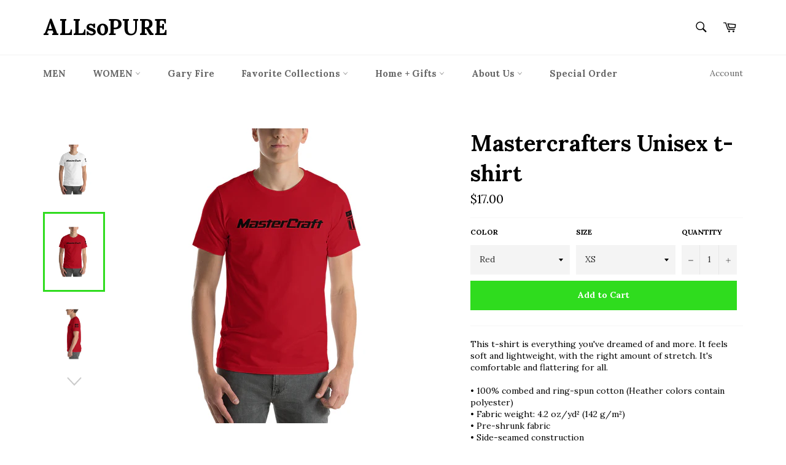

--- FILE ---
content_type: text/html; charset=utf-8
request_url: https://shopallsopure.com/products/mastercrafters-unisex-t-shirt
body_size: 30033
content:
<!doctype html>
<!--[if IE 9]> <html class="ie9 no-js" lang="en"> <![endif]-->
<!--[if (gt IE 9)|!(IE)]><!--> <html class="no-js" lang="en"> <!--<![endif]-->
<head>

  <meta charset="utf-8">
  <meta http-equiv="X-UA-Compatible" content="IE=edge,chrome=1">
  <meta name="viewport" content="width=device-width,initial-scale=1">
  <meta name="theme-color" content="#ffffff">

  

  <link rel="canonical" href="https://shopallsopure.com/products/mastercrafters-unisex-t-shirt">
  <title>
  Mastercrafters Unisex t-shirt &ndash; ALLsoPURE
  </title>

  
    <meta name="description" content="This t-shirt is everything you&#39;ve dreamed of and more. It feels soft and lightweight, with the right amount of stretch. It&#39;s comfortable and flattering for all. • 100% combed and ring-spun cotton (Heather colors contain polyester) • Fabric weight: 4.2 oz/yd² (142 g/m²) • Pre-shrunk fabric • Side-seamed construction • S">
  

  <!-- /snippets/social-meta-tags.liquid -->




<meta property="og:site_name" content="ALLsoPURE">
<meta property="og:url" content="https://shopallsopure.com/products/mastercrafters-unisex-t-shirt">
<meta property="og:title" content="Mastercrafters Unisex t-shirt">
<meta property="og:type" content="product">
<meta property="og:description" content="This t-shirt is everything you&#39;ve dreamed of and more. It feels soft and lightweight, with the right amount of stretch. It&#39;s comfortable and flattering for all. • 100% combed and ring-spun cotton (Heather colors contain polyester) • Fabric weight: 4.2 oz/yd² (142 g/m²) • Pre-shrunk fabric • Side-seamed construction • S">

  <meta property="og:price:amount" content="17.00">
  <meta property="og:price:currency" content="USD">

<meta property="og:image" content="http://shopallsopure.com/cdn/shop/products/unisex-staple-t-shirt-white-front-62ba48d0480c0_1200x1200.jpg?v=1656375516"><meta property="og:image" content="http://shopallsopure.com/cdn/shop/products/unisex-staple-t-shirt-red-front-62ba48d049057_1200x1200.jpg?v=1656375518"><meta property="og:image" content="http://shopallsopure.com/cdn/shop/products/unisex-staple-t-shirt-red-left-62ba48d0494af_1200x1200.jpg?v=1656375520">
<meta property="og:image:secure_url" content="https://shopallsopure.com/cdn/shop/products/unisex-staple-t-shirt-white-front-62ba48d0480c0_1200x1200.jpg?v=1656375516"><meta property="og:image:secure_url" content="https://shopallsopure.com/cdn/shop/products/unisex-staple-t-shirt-red-front-62ba48d049057_1200x1200.jpg?v=1656375518"><meta property="og:image:secure_url" content="https://shopallsopure.com/cdn/shop/products/unisex-staple-t-shirt-red-left-62ba48d0494af_1200x1200.jpg?v=1656375520">


  <meta name="twitter:site" content="@ShopALLsoPURE">

<meta name="twitter:card" content="summary_large_image">
<meta name="twitter:title" content="Mastercrafters Unisex t-shirt">
<meta name="twitter:description" content="This t-shirt is everything you&#39;ve dreamed of and more. It feels soft and lightweight, with the right amount of stretch. It&#39;s comfortable and flattering for all. • 100% combed and ring-spun cotton (Heather colors contain polyester) • Fabric weight: 4.2 oz/yd² (142 g/m²) • Pre-shrunk fabric • Side-seamed construction • S">


  <script>
    document.documentElement.className = document.documentElement.className.replace('no-js', 'js');
  </script>

  <link href="//shopallsopure.com/cdn/shop/t/3/assets/theme.scss.css?v=19470684748155483711703824296" rel="stylesheet" type="text/css" media="all" />
  
  
  
  <link href="//fonts.googleapis.com/css?family=Lora:400,700" rel="stylesheet" type="text/css" media="all" />


  



  <script>
    window.theme = window.theme || {};

    theme.strings = {
      stockAvailable: "1 available",
      addToCart: "Add to Cart",
      soldOut: "Sold Out",
      unavailable: "Unavailable",
      noStockAvailable: "The item could not be added to your cart because there are not enough in stock.",
      willNotShipUntil: "Will not ship until [date]",
      willBeInStockAfter: "Will be in stock after [date]",
      totalCartDiscount: "You're saving [savings]",
      addressError: "Error looking up that address",
      addressNoResults: "No results for that address",
      addressQueryLimit: "You have exceeded the Google API usage limit. Consider upgrading to a \u003ca href=\"https:\/\/developers.google.com\/maps\/premium\/usage-limits\"\u003ePremium Plan\u003c\/a\u003e.",
      authError: "There was a problem authenticating your Google Maps API Key."
    };
  </script>

  <!--[if (gt IE 9)|!(IE)]><!--><script src="//shopallsopure.com/cdn/shop/t/3/assets/lazysizes.min.js?v=71745035489482760341509231610" async="async"></script><!--<![endif]-->
  <!--[if lte IE 9]><script src="//shopallsopure.com/cdn/shop/t/3/assets/lazysizes.min.js?v=71745035489482760341509231610"></script><![endif]-->

  

  <!--[if (gt IE 9)|!(IE)]><!--><script src="//shopallsopure.com/cdn/shop/t/3/assets/vendor.js?v=81888855014699767371509231610" defer="defer"></script><!--<![endif]-->
  <!--[if lt IE 9]><script src="//shopallsopure.com/cdn/shop/t/3/assets/vendor.js?v=81888855014699767371509231610"></script><![endif]-->

  
    <script>
      window.theme = window.theme || {};
      theme.moneyFormat = "${{amount}}";
    </script>
  

  <!--[if (gt IE 9)|!(IE)]><!--><script src="//shopallsopure.com/cdn/shop/t/3/assets/theme.js?v=132115722864363272701509231610" defer="defer"></script><!--<![endif]-->
  <!--[if lte IE 9]><script src="//shopallsopure.com/cdn/shop/t/3/assets/theme.js?v=132115722864363272701509231610"></script><![endif]-->

  <script>window.performance && window.performance.mark && window.performance.mark('shopify.content_for_header.start');</script><meta id="shopify-digital-wallet" name="shopify-digital-wallet" content="/24242601/digital_wallets/dialog">
<meta name="shopify-checkout-api-token" content="42d7cb55f6cf6498fbbd3a4c5db9f6c3">
<meta id="in-context-paypal-metadata" data-shop-id="24242601" data-venmo-supported="false" data-environment="production" data-locale="en_US" data-paypal-v4="true" data-currency="USD">
<link rel="alternate" type="application/json+oembed" href="https://shopallsopure.com/products/mastercrafters-unisex-t-shirt.oembed">
<script async="async" src="/checkouts/internal/preloads.js?locale=en-US"></script>
<link rel="preconnect" href="https://shop.app" crossorigin="anonymous">
<script async="async" src="https://shop.app/checkouts/internal/preloads.js?locale=en-US&shop_id=24242601" crossorigin="anonymous"></script>
<script id="apple-pay-shop-capabilities" type="application/json">{"shopId":24242601,"countryCode":"US","currencyCode":"USD","merchantCapabilities":["supports3DS"],"merchantId":"gid:\/\/shopify\/Shop\/24242601","merchantName":"ALLsoPURE","requiredBillingContactFields":["postalAddress","email"],"requiredShippingContactFields":["postalAddress","email"],"shippingType":"shipping","supportedNetworks":["visa","masterCard","amex","discover","elo","jcb"],"total":{"type":"pending","label":"ALLsoPURE","amount":"1.00"},"shopifyPaymentsEnabled":true,"supportsSubscriptions":true}</script>
<script id="shopify-features" type="application/json">{"accessToken":"42d7cb55f6cf6498fbbd3a4c5db9f6c3","betas":["rich-media-storefront-analytics"],"domain":"shopallsopure.com","predictiveSearch":true,"shopId":24242601,"locale":"en"}</script>
<script>var Shopify = Shopify || {};
Shopify.shop = "allsopure.myshopify.com";
Shopify.locale = "en";
Shopify.currency = {"active":"USD","rate":"1.0"};
Shopify.country = "US";
Shopify.theme = {"name":"Venture","id":207393035,"schema_name":"Venture","schema_version":"2.5.0","theme_store_id":775,"role":"main"};
Shopify.theme.handle = "null";
Shopify.theme.style = {"id":null,"handle":null};
Shopify.cdnHost = "shopallsopure.com/cdn";
Shopify.routes = Shopify.routes || {};
Shopify.routes.root = "/";</script>
<script type="module">!function(o){(o.Shopify=o.Shopify||{}).modules=!0}(window);</script>
<script>!function(o){function n(){var o=[];function n(){o.push(Array.prototype.slice.apply(arguments))}return n.q=o,n}var t=o.Shopify=o.Shopify||{};t.loadFeatures=n(),t.autoloadFeatures=n()}(window);</script>
<script>
  window.ShopifyPay = window.ShopifyPay || {};
  window.ShopifyPay.apiHost = "shop.app\/pay";
  window.ShopifyPay.redirectState = null;
</script>
<script id="shop-js-analytics" type="application/json">{"pageType":"product"}</script>
<script defer="defer" async type="module" src="//shopallsopure.com/cdn/shopifycloud/shop-js/modules/v2/client.init-shop-cart-sync_C5BV16lS.en.esm.js"></script>
<script defer="defer" async type="module" src="//shopallsopure.com/cdn/shopifycloud/shop-js/modules/v2/chunk.common_CygWptCX.esm.js"></script>
<script type="module">
  await import("//shopallsopure.com/cdn/shopifycloud/shop-js/modules/v2/client.init-shop-cart-sync_C5BV16lS.en.esm.js");
await import("//shopallsopure.com/cdn/shopifycloud/shop-js/modules/v2/chunk.common_CygWptCX.esm.js");

  window.Shopify.SignInWithShop?.initShopCartSync?.({"fedCMEnabled":true,"windoidEnabled":true});

</script>
<script>
  window.Shopify = window.Shopify || {};
  if (!window.Shopify.featureAssets) window.Shopify.featureAssets = {};
  window.Shopify.featureAssets['shop-js'] = {"shop-cart-sync":["modules/v2/client.shop-cart-sync_ZFArdW7E.en.esm.js","modules/v2/chunk.common_CygWptCX.esm.js"],"init-fed-cm":["modules/v2/client.init-fed-cm_CmiC4vf6.en.esm.js","modules/v2/chunk.common_CygWptCX.esm.js"],"shop-button":["modules/v2/client.shop-button_tlx5R9nI.en.esm.js","modules/v2/chunk.common_CygWptCX.esm.js"],"shop-cash-offers":["modules/v2/client.shop-cash-offers_DOA2yAJr.en.esm.js","modules/v2/chunk.common_CygWptCX.esm.js","modules/v2/chunk.modal_D71HUcav.esm.js"],"init-windoid":["modules/v2/client.init-windoid_sURxWdc1.en.esm.js","modules/v2/chunk.common_CygWptCX.esm.js"],"shop-toast-manager":["modules/v2/client.shop-toast-manager_ClPi3nE9.en.esm.js","modules/v2/chunk.common_CygWptCX.esm.js"],"init-shop-email-lookup-coordinator":["modules/v2/client.init-shop-email-lookup-coordinator_B8hsDcYM.en.esm.js","modules/v2/chunk.common_CygWptCX.esm.js"],"init-shop-cart-sync":["modules/v2/client.init-shop-cart-sync_C5BV16lS.en.esm.js","modules/v2/chunk.common_CygWptCX.esm.js"],"avatar":["modules/v2/client.avatar_BTnouDA3.en.esm.js"],"pay-button":["modules/v2/client.pay-button_FdsNuTd3.en.esm.js","modules/v2/chunk.common_CygWptCX.esm.js"],"init-customer-accounts":["modules/v2/client.init-customer-accounts_DxDtT_ad.en.esm.js","modules/v2/client.shop-login-button_C5VAVYt1.en.esm.js","modules/v2/chunk.common_CygWptCX.esm.js","modules/v2/chunk.modal_D71HUcav.esm.js"],"init-shop-for-new-customer-accounts":["modules/v2/client.init-shop-for-new-customer-accounts_ChsxoAhi.en.esm.js","modules/v2/client.shop-login-button_C5VAVYt1.en.esm.js","modules/v2/chunk.common_CygWptCX.esm.js","modules/v2/chunk.modal_D71HUcav.esm.js"],"shop-login-button":["modules/v2/client.shop-login-button_C5VAVYt1.en.esm.js","modules/v2/chunk.common_CygWptCX.esm.js","modules/v2/chunk.modal_D71HUcav.esm.js"],"init-customer-accounts-sign-up":["modules/v2/client.init-customer-accounts-sign-up_CPSyQ0Tj.en.esm.js","modules/v2/client.shop-login-button_C5VAVYt1.en.esm.js","modules/v2/chunk.common_CygWptCX.esm.js","modules/v2/chunk.modal_D71HUcav.esm.js"],"shop-follow-button":["modules/v2/client.shop-follow-button_Cva4Ekp9.en.esm.js","modules/v2/chunk.common_CygWptCX.esm.js","modules/v2/chunk.modal_D71HUcav.esm.js"],"checkout-modal":["modules/v2/client.checkout-modal_BPM8l0SH.en.esm.js","modules/v2/chunk.common_CygWptCX.esm.js","modules/v2/chunk.modal_D71HUcav.esm.js"],"lead-capture":["modules/v2/client.lead-capture_Bi8yE_yS.en.esm.js","modules/v2/chunk.common_CygWptCX.esm.js","modules/v2/chunk.modal_D71HUcav.esm.js"],"shop-login":["modules/v2/client.shop-login_D6lNrXab.en.esm.js","modules/v2/chunk.common_CygWptCX.esm.js","modules/v2/chunk.modal_D71HUcav.esm.js"],"payment-terms":["modules/v2/client.payment-terms_CZxnsJam.en.esm.js","modules/v2/chunk.common_CygWptCX.esm.js","modules/v2/chunk.modal_D71HUcav.esm.js"]};
</script>
<script>(function() {
  var isLoaded = false;
  function asyncLoad() {
    if (isLoaded) return;
    isLoaded = true;
    var urls = ["\/\/www.powr.io\/powr.js?powr-token=allsopure.myshopify.com\u0026external-type=shopify\u0026shop=allsopure.myshopify.com","https:\/\/s3-us-west-2.amazonaws.com\/smart-social-login\/smart-social-login.js?shop=allsopure.myshopify.com","\/\/www.powr.io\/powr.js?powr-token=allsopure.myshopify.com\u0026external-type=shopify\u0026shop=allsopure.myshopify.com","\/\/cdn.shopify.com\/proxy\/7a2225f68b30c55f9747063f795b5a33954b85049b1d4563e284264c9a7e4371\/static.cdn.printful.com\/static\/js\/external\/shopify-product-customizer.js?v=0.28\u0026shop=allsopure.myshopify.com\u0026sp-cache-control=cHVibGljLCBtYXgtYWdlPTkwMA"];
    for (var i = 0; i < urls.length; i++) {
      var s = document.createElement('script');
      s.type = 'text/javascript';
      s.async = true;
      s.src = urls[i];
      var x = document.getElementsByTagName('script')[0];
      x.parentNode.insertBefore(s, x);
    }
  };
  if(window.attachEvent) {
    window.attachEvent('onload', asyncLoad);
  } else {
    window.addEventListener('load', asyncLoad, false);
  }
})();</script>
<script id="__st">var __st={"a":24242601,"offset":-21600,"reqid":"e19cf28e-0f30-42bb-a779-1c775d033bf2-1768683798","pageurl":"shopallsopure.com\/products\/mastercrafters-unisex-t-shirt","u":"7338fdabefe3","p":"product","rtyp":"product","rid":6835600392301};</script>
<script>window.ShopifyPaypalV4VisibilityTracking = true;</script>
<script id="captcha-bootstrap">!function(){'use strict';const t='contact',e='account',n='new_comment',o=[[t,t],['blogs',n],['comments',n],[t,'customer']],c=[[e,'customer_login'],[e,'guest_login'],[e,'recover_customer_password'],[e,'create_customer']],r=t=>t.map((([t,e])=>`form[action*='/${t}']:not([data-nocaptcha='true']) input[name='form_type'][value='${e}']`)).join(','),a=t=>()=>t?[...document.querySelectorAll(t)].map((t=>t.form)):[];function s(){const t=[...o],e=r(t);return a(e)}const i='password',u='form_key',d=['recaptcha-v3-token','g-recaptcha-response','h-captcha-response',i],f=()=>{try{return window.sessionStorage}catch{return}},m='__shopify_v',_=t=>t.elements[u];function p(t,e,n=!1){try{const o=window.sessionStorage,c=JSON.parse(o.getItem(e)),{data:r}=function(t){const{data:e,action:n}=t;return t[m]||n?{data:e,action:n}:{data:t,action:n}}(c);for(const[e,n]of Object.entries(r))t.elements[e]&&(t.elements[e].value=n);n&&o.removeItem(e)}catch(o){console.error('form repopulation failed',{error:o})}}const l='form_type',E='cptcha';function T(t){t.dataset[E]=!0}const w=window,h=w.document,L='Shopify',v='ce_forms',y='captcha';let A=!1;((t,e)=>{const n=(g='f06e6c50-85a8-45c8-87d0-21a2b65856fe',I='https://cdn.shopify.com/shopifycloud/storefront-forms-hcaptcha/ce_storefront_forms_captcha_hcaptcha.v1.5.2.iife.js',D={infoText:'Protected by hCaptcha',privacyText:'Privacy',termsText:'Terms'},(t,e,n)=>{const o=w[L][v],c=o.bindForm;if(c)return c(t,g,e,D).then(n);var r;o.q.push([[t,g,e,D],n]),r=I,A||(h.body.append(Object.assign(h.createElement('script'),{id:'captcha-provider',async:!0,src:r})),A=!0)});var g,I,D;w[L]=w[L]||{},w[L][v]=w[L][v]||{},w[L][v].q=[],w[L][y]=w[L][y]||{},w[L][y].protect=function(t,e){n(t,void 0,e),T(t)},Object.freeze(w[L][y]),function(t,e,n,w,h,L){const[v,y,A,g]=function(t,e,n){const i=e?o:[],u=t?c:[],d=[...i,...u],f=r(d),m=r(i),_=r(d.filter((([t,e])=>n.includes(e))));return[a(f),a(m),a(_),s()]}(w,h,L),I=t=>{const e=t.target;return e instanceof HTMLFormElement?e:e&&e.form},D=t=>v().includes(t);t.addEventListener('submit',(t=>{const e=I(t);if(!e)return;const n=D(e)&&!e.dataset.hcaptchaBound&&!e.dataset.recaptchaBound,o=_(e),c=g().includes(e)&&(!o||!o.value);(n||c)&&t.preventDefault(),c&&!n&&(function(t){try{if(!f())return;!function(t){const e=f();if(!e)return;const n=_(t);if(!n)return;const o=n.value;o&&e.removeItem(o)}(t);const e=Array.from(Array(32),(()=>Math.random().toString(36)[2])).join('');!function(t,e){_(t)||t.append(Object.assign(document.createElement('input'),{type:'hidden',name:u})),t.elements[u].value=e}(t,e),function(t,e){const n=f();if(!n)return;const o=[...t.querySelectorAll(`input[type='${i}']`)].map((({name:t})=>t)),c=[...d,...o],r={};for(const[a,s]of new FormData(t).entries())c.includes(a)||(r[a]=s);n.setItem(e,JSON.stringify({[m]:1,action:t.action,data:r}))}(t,e)}catch(e){console.error('failed to persist form',e)}}(e),e.submit())}));const S=(t,e)=>{t&&!t.dataset[E]&&(n(t,e.some((e=>e===t))),T(t))};for(const o of['focusin','change'])t.addEventListener(o,(t=>{const e=I(t);D(e)&&S(e,y())}));const B=e.get('form_key'),M=e.get(l),P=B&&M;t.addEventListener('DOMContentLoaded',(()=>{const t=y();if(P)for(const e of t)e.elements[l].value===M&&p(e,B);[...new Set([...A(),...v().filter((t=>'true'===t.dataset.shopifyCaptcha))])].forEach((e=>S(e,t)))}))}(h,new URLSearchParams(w.location.search),n,t,e,['guest_login'])})(!0,!0)}();</script>
<script integrity="sha256-4kQ18oKyAcykRKYeNunJcIwy7WH5gtpwJnB7kiuLZ1E=" data-source-attribution="shopify.loadfeatures" defer="defer" src="//shopallsopure.com/cdn/shopifycloud/storefront/assets/storefront/load_feature-a0a9edcb.js" crossorigin="anonymous"></script>
<script crossorigin="anonymous" defer="defer" src="//shopallsopure.com/cdn/shopifycloud/storefront/assets/shopify_pay/storefront-65b4c6d7.js?v=20250812"></script>
<script data-source-attribution="shopify.dynamic_checkout.dynamic.init">var Shopify=Shopify||{};Shopify.PaymentButton=Shopify.PaymentButton||{isStorefrontPortableWallets:!0,init:function(){window.Shopify.PaymentButton.init=function(){};var t=document.createElement("script");t.src="https://shopallsopure.com/cdn/shopifycloud/portable-wallets/latest/portable-wallets.en.js",t.type="module",document.head.appendChild(t)}};
</script>
<script data-source-attribution="shopify.dynamic_checkout.buyer_consent">
  function portableWalletsHideBuyerConsent(e){var t=document.getElementById("shopify-buyer-consent"),n=document.getElementById("shopify-subscription-policy-button");t&&n&&(t.classList.add("hidden"),t.setAttribute("aria-hidden","true"),n.removeEventListener("click",e))}function portableWalletsShowBuyerConsent(e){var t=document.getElementById("shopify-buyer-consent"),n=document.getElementById("shopify-subscription-policy-button");t&&n&&(t.classList.remove("hidden"),t.removeAttribute("aria-hidden"),n.addEventListener("click",e))}window.Shopify?.PaymentButton&&(window.Shopify.PaymentButton.hideBuyerConsent=portableWalletsHideBuyerConsent,window.Shopify.PaymentButton.showBuyerConsent=portableWalletsShowBuyerConsent);
</script>
<script data-source-attribution="shopify.dynamic_checkout.cart.bootstrap">document.addEventListener("DOMContentLoaded",(function(){function t(){return document.querySelector("shopify-accelerated-checkout-cart, shopify-accelerated-checkout")}if(t())Shopify.PaymentButton.init();else{new MutationObserver((function(e,n){t()&&(Shopify.PaymentButton.init(),n.disconnect())})).observe(document.body,{childList:!0,subtree:!0})}}));
</script>
<link id="shopify-accelerated-checkout-styles" rel="stylesheet" media="screen" href="https://shopallsopure.com/cdn/shopifycloud/portable-wallets/latest/accelerated-checkout-backwards-compat.css" crossorigin="anonymous">
<style id="shopify-accelerated-checkout-cart">
        #shopify-buyer-consent {
  margin-top: 1em;
  display: inline-block;
  width: 100%;
}

#shopify-buyer-consent.hidden {
  display: none;
}

#shopify-subscription-policy-button {
  background: none;
  border: none;
  padding: 0;
  text-decoration: underline;
  font-size: inherit;
  cursor: pointer;
}

#shopify-subscription-policy-button::before {
  box-shadow: none;
}

      </style>

<script>window.performance && window.performance.mark && window.performance.mark('shopify.content_for_header.end');</script>
  
<script type="application/javascript">
  (function(b, o, n, g, s, r, c) { if (b[s]) return; b[s] = {}; b[s].scriptToken = "Xy0xMjkzOTM1NTg2"; r = o.createElement(n); c = o.getElementsByTagName(n)[0]; r.async = 1; r.src = g; r.id = s + n; c.parentNode.insertBefore(r, c); })(window, document, "script", "//cdn.oribi.io/Xy0xMjkzOTM1NTg2/oribi.js", "ORIBI");
</script>
<link href="https://monorail-edge.shopifysvc.com" rel="dns-prefetch">
<script>(function(){if ("sendBeacon" in navigator && "performance" in window) {try {var session_token_from_headers = performance.getEntriesByType('navigation')[0].serverTiming.find(x => x.name == '_s').description;} catch {var session_token_from_headers = undefined;}var session_cookie_matches = document.cookie.match(/_shopify_s=([^;]*)/);var session_token_from_cookie = session_cookie_matches && session_cookie_matches.length === 2 ? session_cookie_matches[1] : "";var session_token = session_token_from_headers || session_token_from_cookie || "";function handle_abandonment_event(e) {var entries = performance.getEntries().filter(function(entry) {return /monorail-edge.shopifysvc.com/.test(entry.name);});if (!window.abandonment_tracked && entries.length === 0) {window.abandonment_tracked = true;var currentMs = Date.now();var navigation_start = performance.timing.navigationStart;var payload = {shop_id: 24242601,url: window.location.href,navigation_start,duration: currentMs - navigation_start,session_token,page_type: "product"};window.navigator.sendBeacon("https://monorail-edge.shopifysvc.com/v1/produce", JSON.stringify({schema_id: "online_store_buyer_site_abandonment/1.1",payload: payload,metadata: {event_created_at_ms: currentMs,event_sent_at_ms: currentMs}}));}}window.addEventListener('pagehide', handle_abandonment_event);}}());</script>
<script id="web-pixels-manager-setup">(function e(e,d,r,n,o){if(void 0===o&&(o={}),!Boolean(null===(a=null===(i=window.Shopify)||void 0===i?void 0:i.analytics)||void 0===a?void 0:a.replayQueue)){var i,a;window.Shopify=window.Shopify||{};var t=window.Shopify;t.analytics=t.analytics||{};var s=t.analytics;s.replayQueue=[],s.publish=function(e,d,r){return s.replayQueue.push([e,d,r]),!0};try{self.performance.mark("wpm:start")}catch(e){}var l=function(){var e={modern:/Edge?\/(1{2}[4-9]|1[2-9]\d|[2-9]\d{2}|\d{4,})\.\d+(\.\d+|)|Firefox\/(1{2}[4-9]|1[2-9]\d|[2-9]\d{2}|\d{4,})\.\d+(\.\d+|)|Chrom(ium|e)\/(9{2}|\d{3,})\.\d+(\.\d+|)|(Maci|X1{2}).+ Version\/(15\.\d+|(1[6-9]|[2-9]\d|\d{3,})\.\d+)([,.]\d+|)( \(\w+\)|)( Mobile\/\w+|) Safari\/|Chrome.+OPR\/(9{2}|\d{3,})\.\d+\.\d+|(CPU[ +]OS|iPhone[ +]OS|CPU[ +]iPhone|CPU IPhone OS|CPU iPad OS)[ +]+(15[._]\d+|(1[6-9]|[2-9]\d|\d{3,})[._]\d+)([._]\d+|)|Android:?[ /-](13[3-9]|1[4-9]\d|[2-9]\d{2}|\d{4,})(\.\d+|)(\.\d+|)|Android.+Firefox\/(13[5-9]|1[4-9]\d|[2-9]\d{2}|\d{4,})\.\d+(\.\d+|)|Android.+Chrom(ium|e)\/(13[3-9]|1[4-9]\d|[2-9]\d{2}|\d{4,})\.\d+(\.\d+|)|SamsungBrowser\/([2-9]\d|\d{3,})\.\d+/,legacy:/Edge?\/(1[6-9]|[2-9]\d|\d{3,})\.\d+(\.\d+|)|Firefox\/(5[4-9]|[6-9]\d|\d{3,})\.\d+(\.\d+|)|Chrom(ium|e)\/(5[1-9]|[6-9]\d|\d{3,})\.\d+(\.\d+|)([\d.]+$|.*Safari\/(?![\d.]+ Edge\/[\d.]+$))|(Maci|X1{2}).+ Version\/(10\.\d+|(1[1-9]|[2-9]\d|\d{3,})\.\d+)([,.]\d+|)( \(\w+\)|)( Mobile\/\w+|) Safari\/|Chrome.+OPR\/(3[89]|[4-9]\d|\d{3,})\.\d+\.\d+|(CPU[ +]OS|iPhone[ +]OS|CPU[ +]iPhone|CPU IPhone OS|CPU iPad OS)[ +]+(10[._]\d+|(1[1-9]|[2-9]\d|\d{3,})[._]\d+)([._]\d+|)|Android:?[ /-](13[3-9]|1[4-9]\d|[2-9]\d{2}|\d{4,})(\.\d+|)(\.\d+|)|Mobile Safari.+OPR\/([89]\d|\d{3,})\.\d+\.\d+|Android.+Firefox\/(13[5-9]|1[4-9]\d|[2-9]\d{2}|\d{4,})\.\d+(\.\d+|)|Android.+Chrom(ium|e)\/(13[3-9]|1[4-9]\d|[2-9]\d{2}|\d{4,})\.\d+(\.\d+|)|Android.+(UC? ?Browser|UCWEB|U3)[ /]?(15\.([5-9]|\d{2,})|(1[6-9]|[2-9]\d|\d{3,})\.\d+)\.\d+|SamsungBrowser\/(5\.\d+|([6-9]|\d{2,})\.\d+)|Android.+MQ{2}Browser\/(14(\.(9|\d{2,})|)|(1[5-9]|[2-9]\d|\d{3,})(\.\d+|))(\.\d+|)|K[Aa][Ii]OS\/(3\.\d+|([4-9]|\d{2,})\.\d+)(\.\d+|)/},d=e.modern,r=e.legacy,n=navigator.userAgent;return n.match(d)?"modern":n.match(r)?"legacy":"unknown"}(),u="modern"===l?"modern":"legacy",c=(null!=n?n:{modern:"",legacy:""})[u],f=function(e){return[e.baseUrl,"/wpm","/b",e.hashVersion,"modern"===e.buildTarget?"m":"l",".js"].join("")}({baseUrl:d,hashVersion:r,buildTarget:u}),m=function(e){var d=e.version,r=e.bundleTarget,n=e.surface,o=e.pageUrl,i=e.monorailEndpoint;return{emit:function(e){var a=e.status,t=e.errorMsg,s=(new Date).getTime(),l=JSON.stringify({metadata:{event_sent_at_ms:s},events:[{schema_id:"web_pixels_manager_load/3.1",payload:{version:d,bundle_target:r,page_url:o,status:a,surface:n,error_msg:t},metadata:{event_created_at_ms:s}}]});if(!i)return console&&console.warn&&console.warn("[Web Pixels Manager] No Monorail endpoint provided, skipping logging."),!1;try{return self.navigator.sendBeacon.bind(self.navigator)(i,l)}catch(e){}var u=new XMLHttpRequest;try{return u.open("POST",i,!0),u.setRequestHeader("Content-Type","text/plain"),u.send(l),!0}catch(e){return console&&console.warn&&console.warn("[Web Pixels Manager] Got an unhandled error while logging to Monorail."),!1}}}}({version:r,bundleTarget:l,surface:e.surface,pageUrl:self.location.href,monorailEndpoint:e.monorailEndpoint});try{o.browserTarget=l,function(e){var d=e.src,r=e.async,n=void 0===r||r,o=e.onload,i=e.onerror,a=e.sri,t=e.scriptDataAttributes,s=void 0===t?{}:t,l=document.createElement("script"),u=document.querySelector("head"),c=document.querySelector("body");if(l.async=n,l.src=d,a&&(l.integrity=a,l.crossOrigin="anonymous"),s)for(var f in s)if(Object.prototype.hasOwnProperty.call(s,f))try{l.dataset[f]=s[f]}catch(e){}if(o&&l.addEventListener("load",o),i&&l.addEventListener("error",i),u)u.appendChild(l);else{if(!c)throw new Error("Did not find a head or body element to append the script");c.appendChild(l)}}({src:f,async:!0,onload:function(){if(!function(){var e,d;return Boolean(null===(d=null===(e=window.Shopify)||void 0===e?void 0:e.analytics)||void 0===d?void 0:d.initialized)}()){var d=window.webPixelsManager.init(e)||void 0;if(d){var r=window.Shopify.analytics;r.replayQueue.forEach((function(e){var r=e[0],n=e[1],o=e[2];d.publishCustomEvent(r,n,o)})),r.replayQueue=[],r.publish=d.publishCustomEvent,r.visitor=d.visitor,r.initialized=!0}}},onerror:function(){return m.emit({status:"failed",errorMsg:"".concat(f," has failed to load")})},sri:function(e){var d=/^sha384-[A-Za-z0-9+/=]+$/;return"string"==typeof e&&d.test(e)}(c)?c:"",scriptDataAttributes:o}),m.emit({status:"loading"})}catch(e){m.emit({status:"failed",errorMsg:(null==e?void 0:e.message)||"Unknown error"})}}})({shopId: 24242601,storefrontBaseUrl: "https://shopallsopure.com",extensionsBaseUrl: "https://extensions.shopifycdn.com/cdn/shopifycloud/web-pixels-manager",monorailEndpoint: "https://monorail-edge.shopifysvc.com/unstable/produce_batch",surface: "storefront-renderer",enabledBetaFlags: ["2dca8a86"],webPixelsConfigList: [{"id":"85196909","eventPayloadVersion":"v1","runtimeContext":"LAX","scriptVersion":"1","type":"CUSTOM","privacyPurposes":["ANALYTICS"],"name":"Google Analytics tag (migrated)"},{"id":"shopify-app-pixel","configuration":"{}","eventPayloadVersion":"v1","runtimeContext":"STRICT","scriptVersion":"0450","apiClientId":"shopify-pixel","type":"APP","privacyPurposes":["ANALYTICS","MARKETING"]},{"id":"shopify-custom-pixel","eventPayloadVersion":"v1","runtimeContext":"LAX","scriptVersion":"0450","apiClientId":"shopify-pixel","type":"CUSTOM","privacyPurposes":["ANALYTICS","MARKETING"]}],isMerchantRequest: false,initData: {"shop":{"name":"ALLsoPURE","paymentSettings":{"currencyCode":"USD"},"myshopifyDomain":"allsopure.myshopify.com","countryCode":"US","storefrontUrl":"https:\/\/shopallsopure.com"},"customer":null,"cart":null,"checkout":null,"productVariants":[{"price":{"amount":17.0,"currencyCode":"USD"},"product":{"title":"Mastercrafters Unisex t-shirt","vendor":"ALLsoPURE","id":"6835600392301","untranslatedTitle":"Mastercrafters Unisex t-shirt","url":"\/products\/mastercrafters-unisex-t-shirt","type":""},"id":"40178827067501","image":{"src":"\/\/shopallsopure.com\/cdn\/shop\/products\/unisex-staple-t-shirt-red-front-62ba48d049057.jpg?v=1656375518"},"sku":"8359491_9552","title":"Red \/ XS","untranslatedTitle":"Red \/ XS"},{"price":{"amount":17.0,"currencyCode":"USD"},"product":{"title":"Mastercrafters Unisex t-shirt","vendor":"ALLsoPURE","id":"6835600392301","untranslatedTitle":"Mastercrafters Unisex t-shirt","url":"\/products\/mastercrafters-unisex-t-shirt","type":""},"id":"40178827100269","image":{"src":"\/\/shopallsopure.com\/cdn\/shop\/products\/unisex-staple-t-shirt-red-front-62ba48d049057.jpg?v=1656375518"},"sku":"8359491_4141","title":"Red \/ S","untranslatedTitle":"Red \/ S"},{"price":{"amount":17.0,"currencyCode":"USD"},"product":{"title":"Mastercrafters Unisex t-shirt","vendor":"ALLsoPURE","id":"6835600392301","untranslatedTitle":"Mastercrafters Unisex t-shirt","url":"\/products\/mastercrafters-unisex-t-shirt","type":""},"id":"40178827165805","image":{"src":"\/\/shopallsopure.com\/cdn\/shop\/products\/unisex-staple-t-shirt-red-front-62ba48d049057.jpg?v=1656375518"},"sku":"8359491_4142","title":"Red \/ M","untranslatedTitle":"Red \/ M"},{"price":{"amount":17.0,"currencyCode":"USD"},"product":{"title":"Mastercrafters Unisex t-shirt","vendor":"ALLsoPURE","id":"6835600392301","untranslatedTitle":"Mastercrafters Unisex t-shirt","url":"\/products\/mastercrafters-unisex-t-shirt","type":""},"id":"40178827198573","image":{"src":"\/\/shopallsopure.com\/cdn\/shop\/products\/unisex-staple-t-shirt-red-front-62ba48d049057.jpg?v=1656375518"},"sku":"8359491_4143","title":"Red \/ L","untranslatedTitle":"Red \/ L"},{"price":{"amount":17.0,"currencyCode":"USD"},"product":{"title":"Mastercrafters Unisex t-shirt","vendor":"ALLsoPURE","id":"6835600392301","untranslatedTitle":"Mastercrafters Unisex t-shirt","url":"\/products\/mastercrafters-unisex-t-shirt","type":""},"id":"40178827231341","image":{"src":"\/\/shopallsopure.com\/cdn\/shop\/products\/unisex-staple-t-shirt-red-front-62ba48d049057.jpg?v=1656375518"},"sku":"8359491_4144","title":"Red \/ XL","untranslatedTitle":"Red \/ XL"},{"price":{"amount":19.5,"currencyCode":"USD"},"product":{"title":"Mastercrafters Unisex t-shirt","vendor":"ALLsoPURE","id":"6835600392301","untranslatedTitle":"Mastercrafters Unisex t-shirt","url":"\/products\/mastercrafters-unisex-t-shirt","type":""},"id":"40178827264109","image":{"src":"\/\/shopallsopure.com\/cdn\/shop\/products\/unisex-staple-t-shirt-red-front-62ba48d049057.jpg?v=1656375518"},"sku":"8359491_4145","title":"Red \/ 2XL","untranslatedTitle":"Red \/ 2XL"},{"price":{"amount":21.5,"currencyCode":"USD"},"product":{"title":"Mastercrafters Unisex t-shirt","vendor":"ALLsoPURE","id":"6835600392301","untranslatedTitle":"Mastercrafters Unisex t-shirt","url":"\/products\/mastercrafters-unisex-t-shirt","type":""},"id":"40178827296877","image":{"src":"\/\/shopallsopure.com\/cdn\/shop\/products\/unisex-staple-t-shirt-red-front-62ba48d049057.jpg?v=1656375518"},"sku":"8359491_5304","title":"Red \/ 3XL","untranslatedTitle":"Red \/ 3XL"},{"price":{"amount":24.0,"currencyCode":"USD"},"product":{"title":"Mastercrafters Unisex t-shirt","vendor":"ALLsoPURE","id":"6835600392301","untranslatedTitle":"Mastercrafters Unisex t-shirt","url":"\/products\/mastercrafters-unisex-t-shirt","type":""},"id":"40178827362413","image":{"src":"\/\/shopallsopure.com\/cdn\/shop\/products\/unisex-staple-t-shirt-red-front-62ba48d049057.jpg?v=1656375518"},"sku":"8359491_5319","title":"Red \/ 4XL","untranslatedTitle":"Red \/ 4XL"},{"price":{"amount":26.0,"currencyCode":"USD"},"product":{"title":"Mastercrafters Unisex t-shirt","vendor":"ALLsoPURE","id":"6835600392301","untranslatedTitle":"Mastercrafters Unisex t-shirt","url":"\/products\/mastercrafters-unisex-t-shirt","type":""},"id":"40178827395181","image":{"src":"\/\/shopallsopure.com\/cdn\/shop\/products\/unisex-staple-t-shirt-red-front-62ba48d049057.jpg?v=1656375518"},"sku":"8359491_12877","title":"Red \/ 5XL","untranslatedTitle":"Red \/ 5XL"},{"price":{"amount":17.0,"currencyCode":"USD"},"product":{"title":"Mastercrafters Unisex t-shirt","vendor":"ALLsoPURE","id":"6835600392301","untranslatedTitle":"Mastercrafters Unisex t-shirt","url":"\/products\/mastercrafters-unisex-t-shirt","type":""},"id":"40178827427949","image":{"src":"\/\/shopallsopure.com\/cdn\/shop\/products\/unisex-staple-t-shirt-strobe-front-62ba48d049950.jpg?v=1656375522"},"sku":"8359491_14666","title":"Strobe \/ XS","untranslatedTitle":"Strobe \/ XS"},{"price":{"amount":17.0,"currencyCode":"USD"},"product":{"title":"Mastercrafters Unisex t-shirt","vendor":"ALLsoPURE","id":"6835600392301","untranslatedTitle":"Mastercrafters Unisex t-shirt","url":"\/products\/mastercrafters-unisex-t-shirt","type":""},"id":"40178827460717","image":{"src":"\/\/shopallsopure.com\/cdn\/shop\/products\/unisex-staple-t-shirt-strobe-front-62ba48d049950.jpg?v=1656375522"},"sku":"8359491_14667","title":"Strobe \/ S","untranslatedTitle":"Strobe \/ S"},{"price":{"amount":17.0,"currencyCode":"USD"},"product":{"title":"Mastercrafters Unisex t-shirt","vendor":"ALLsoPURE","id":"6835600392301","untranslatedTitle":"Mastercrafters Unisex t-shirt","url":"\/products\/mastercrafters-unisex-t-shirt","type":""},"id":"40178827493485","image":{"src":"\/\/shopallsopure.com\/cdn\/shop\/products\/unisex-staple-t-shirt-strobe-front-62ba48d049950.jpg?v=1656375522"},"sku":"8359491_14668","title":"Strobe \/ M","untranslatedTitle":"Strobe \/ M"},{"price":{"amount":17.0,"currencyCode":"USD"},"product":{"title":"Mastercrafters Unisex t-shirt","vendor":"ALLsoPURE","id":"6835600392301","untranslatedTitle":"Mastercrafters Unisex t-shirt","url":"\/products\/mastercrafters-unisex-t-shirt","type":""},"id":"40178827526253","image":{"src":"\/\/shopallsopure.com\/cdn\/shop\/products\/unisex-staple-t-shirt-strobe-front-62ba48d049950.jpg?v=1656375522"},"sku":"8359491_14669","title":"Strobe \/ L","untranslatedTitle":"Strobe \/ L"},{"price":{"amount":17.0,"currencyCode":"USD"},"product":{"title":"Mastercrafters Unisex t-shirt","vendor":"ALLsoPURE","id":"6835600392301","untranslatedTitle":"Mastercrafters Unisex t-shirt","url":"\/products\/mastercrafters-unisex-t-shirt","type":""},"id":"40178827559021","image":{"src":"\/\/shopallsopure.com\/cdn\/shop\/products\/unisex-staple-t-shirt-strobe-front-62ba48d049950.jpg?v=1656375522"},"sku":"8359491_14670","title":"Strobe \/ XL","untranslatedTitle":"Strobe \/ XL"},{"price":{"amount":19.5,"currencyCode":"USD"},"product":{"title":"Mastercrafters Unisex t-shirt","vendor":"ALLsoPURE","id":"6835600392301","untranslatedTitle":"Mastercrafters Unisex t-shirt","url":"\/products\/mastercrafters-unisex-t-shirt","type":""},"id":"40178827591789","image":{"src":"\/\/shopallsopure.com\/cdn\/shop\/products\/unisex-staple-t-shirt-strobe-front-62ba48d049950.jpg?v=1656375522"},"sku":"8359491_14671","title":"Strobe \/ 2XL","untranslatedTitle":"Strobe \/ 2XL"},{"price":{"amount":21.5,"currencyCode":"USD"},"product":{"title":"Mastercrafters Unisex t-shirt","vendor":"ALLsoPURE","id":"6835600392301","untranslatedTitle":"Mastercrafters Unisex t-shirt","url":"\/products\/mastercrafters-unisex-t-shirt","type":""},"id":"40178827657325","image":{"src":"\/\/shopallsopure.com\/cdn\/shop\/products\/unisex-staple-t-shirt-strobe-front-62ba48d049950.jpg?v=1656375522"},"sku":"8359491_14843","title":"Strobe \/ 3XL","untranslatedTitle":"Strobe \/ 3XL"},{"price":{"amount":24.0,"currencyCode":"USD"},"product":{"title":"Mastercrafters Unisex t-shirt","vendor":"ALLsoPURE","id":"6835600392301","untranslatedTitle":"Mastercrafters Unisex t-shirt","url":"\/products\/mastercrafters-unisex-t-shirt","type":""},"id":"40178827690093","image":{"src":"\/\/shopallsopure.com\/cdn\/shop\/products\/unisex-staple-t-shirt-strobe-front-62ba48d049950.jpg?v=1656375522"},"sku":"8359491_14672","title":"Strobe \/ 4XL","untranslatedTitle":"Strobe \/ 4XL"},{"price":{"amount":17.0,"currencyCode":"USD"},"product":{"title":"Mastercrafters Unisex t-shirt","vendor":"ALLsoPURE","id":"6835600392301","untranslatedTitle":"Mastercrafters Unisex t-shirt","url":"\/products\/mastercrafters-unisex-t-shirt","type":""},"id":"40178827722861","image":{"src":"\/\/shopallsopure.com\/cdn\/shop\/products\/unisex-staple-t-shirt-yellow-front-62ba48d04aff6.jpg?v=1656375527"},"sku":"8359491_4181","title":"Yellow \/ S","untranslatedTitle":"Yellow \/ S"},{"price":{"amount":17.0,"currencyCode":"USD"},"product":{"title":"Mastercrafters Unisex t-shirt","vendor":"ALLsoPURE","id":"6835600392301","untranslatedTitle":"Mastercrafters Unisex t-shirt","url":"\/products\/mastercrafters-unisex-t-shirt","type":""},"id":"40178827755629","image":{"src":"\/\/shopallsopure.com\/cdn\/shop\/products\/unisex-staple-t-shirt-yellow-front-62ba48d04aff6.jpg?v=1656375527"},"sku":"8359491_4182","title":"Yellow \/ M","untranslatedTitle":"Yellow \/ M"},{"price":{"amount":17.0,"currencyCode":"USD"},"product":{"title":"Mastercrafters Unisex t-shirt","vendor":"ALLsoPURE","id":"6835600392301","untranslatedTitle":"Mastercrafters Unisex t-shirt","url":"\/products\/mastercrafters-unisex-t-shirt","type":""},"id":"40178827788397","image":{"src":"\/\/shopallsopure.com\/cdn\/shop\/products\/unisex-staple-t-shirt-yellow-front-62ba48d04aff6.jpg?v=1656375527"},"sku":"8359491_4183","title":"Yellow \/ L","untranslatedTitle":"Yellow \/ L"},{"price":{"amount":17.0,"currencyCode":"USD"},"product":{"title":"Mastercrafters Unisex t-shirt","vendor":"ALLsoPURE","id":"6835600392301","untranslatedTitle":"Mastercrafters Unisex t-shirt","url":"\/products\/mastercrafters-unisex-t-shirt","type":""},"id":"40178827821165","image":{"src":"\/\/shopallsopure.com\/cdn\/shop\/products\/unisex-staple-t-shirt-yellow-front-62ba48d04aff6.jpg?v=1656375527"},"sku":"8359491_4184","title":"Yellow \/ XL","untranslatedTitle":"Yellow \/ XL"},{"price":{"amount":19.5,"currencyCode":"USD"},"product":{"title":"Mastercrafters Unisex t-shirt","vendor":"ALLsoPURE","id":"6835600392301","untranslatedTitle":"Mastercrafters Unisex t-shirt","url":"\/products\/mastercrafters-unisex-t-shirt","type":""},"id":"40178827853933","image":{"src":"\/\/shopallsopure.com\/cdn\/shop\/products\/unisex-staple-t-shirt-yellow-front-62ba48d04aff6.jpg?v=1656375527"},"sku":"8359491_4185","title":"Yellow \/ 2XL","untranslatedTitle":"Yellow \/ 2XL"},{"price":{"amount":21.5,"currencyCode":"USD"},"product":{"title":"Mastercrafters Unisex t-shirt","vendor":"ALLsoPURE","id":"6835600392301","untranslatedTitle":"Mastercrafters Unisex t-shirt","url":"\/products\/mastercrafters-unisex-t-shirt","type":""},"id":"40178827886701","image":{"src":"\/\/shopallsopure.com\/cdn\/shop\/products\/unisex-staple-t-shirt-yellow-front-62ba48d04aff6.jpg?v=1656375527"},"sku":"8359491_5308","title":"Yellow \/ 3XL","untranslatedTitle":"Yellow \/ 3XL"},{"price":{"amount":24.0,"currencyCode":"USD"},"product":{"title":"Mastercrafters Unisex t-shirt","vendor":"ALLsoPURE","id":"6835600392301","untranslatedTitle":"Mastercrafters Unisex t-shirt","url":"\/products\/mastercrafters-unisex-t-shirt","type":""},"id":"40178827919469","image":{"src":"\/\/shopallsopure.com\/cdn\/shop\/products\/unisex-staple-t-shirt-yellow-front-62ba48d04aff6.jpg?v=1656375527"},"sku":"8359491_5323","title":"Yellow \/ 4XL","untranslatedTitle":"Yellow \/ 4XL"},{"price":{"amount":17.0,"currencyCode":"USD"},"product":{"title":"Mastercrafters Unisex t-shirt","vendor":"ALLsoPURE","id":"6835600392301","untranslatedTitle":"Mastercrafters Unisex t-shirt","url":"\/products\/mastercrafters-unisex-t-shirt","type":""},"id":"40178827952237","image":{"src":"\/\/shopallsopure.com\/cdn\/shop\/products\/unisex-staple-t-shirt-white-front-62ba48d0480c0.jpg?v=1656375516"},"sku":"8359491_9526","title":"White \/ XS","untranslatedTitle":"White \/ XS"},{"price":{"amount":17.0,"currencyCode":"USD"},"product":{"title":"Mastercrafters Unisex t-shirt","vendor":"ALLsoPURE","id":"6835600392301","untranslatedTitle":"Mastercrafters Unisex t-shirt","url":"\/products\/mastercrafters-unisex-t-shirt","type":""},"id":"40178827985005","image":{"src":"\/\/shopallsopure.com\/cdn\/shop\/products\/unisex-staple-t-shirt-white-front-62ba48d0480c0.jpg?v=1656375516"},"sku":"8359491_4011","title":"White \/ S","untranslatedTitle":"White \/ S"},{"price":{"amount":17.0,"currencyCode":"USD"},"product":{"title":"Mastercrafters Unisex t-shirt","vendor":"ALLsoPURE","id":"6835600392301","untranslatedTitle":"Mastercrafters Unisex t-shirt","url":"\/products\/mastercrafters-unisex-t-shirt","type":""},"id":"40178828017773","image":{"src":"\/\/shopallsopure.com\/cdn\/shop\/products\/unisex-staple-t-shirt-white-front-62ba48d0480c0.jpg?v=1656375516"},"sku":"8359491_4012","title":"White \/ M","untranslatedTitle":"White \/ M"},{"price":{"amount":17.0,"currencyCode":"USD"},"product":{"title":"Mastercrafters Unisex t-shirt","vendor":"ALLsoPURE","id":"6835600392301","untranslatedTitle":"Mastercrafters Unisex t-shirt","url":"\/products\/mastercrafters-unisex-t-shirt","type":""},"id":"40178828050541","image":{"src":"\/\/shopallsopure.com\/cdn\/shop\/products\/unisex-staple-t-shirt-white-front-62ba48d0480c0.jpg?v=1656375516"},"sku":"8359491_4013","title":"White \/ L","untranslatedTitle":"White \/ L"},{"price":{"amount":17.0,"currencyCode":"USD"},"product":{"title":"Mastercrafters Unisex t-shirt","vendor":"ALLsoPURE","id":"6835600392301","untranslatedTitle":"Mastercrafters Unisex t-shirt","url":"\/products\/mastercrafters-unisex-t-shirt","type":""},"id":"40178828083309","image":{"src":"\/\/shopallsopure.com\/cdn\/shop\/products\/unisex-staple-t-shirt-white-front-62ba48d0480c0.jpg?v=1656375516"},"sku":"8359491_4014","title":"White \/ XL","untranslatedTitle":"White \/ XL"},{"price":{"amount":19.5,"currencyCode":"USD"},"product":{"title":"Mastercrafters Unisex t-shirt","vendor":"ALLsoPURE","id":"6835600392301","untranslatedTitle":"Mastercrafters Unisex t-shirt","url":"\/products\/mastercrafters-unisex-t-shirt","type":""},"id":"40178828116077","image":{"src":"\/\/shopallsopure.com\/cdn\/shop\/products\/unisex-staple-t-shirt-white-front-62ba48d0480c0.jpg?v=1656375516"},"sku":"8359491_4015","title":"White \/ 2XL","untranslatedTitle":"White \/ 2XL"},{"price":{"amount":21.5,"currencyCode":"USD"},"product":{"title":"Mastercrafters Unisex t-shirt","vendor":"ALLsoPURE","id":"6835600392301","untranslatedTitle":"Mastercrafters Unisex t-shirt","url":"\/products\/mastercrafters-unisex-t-shirt","type":""},"id":"40178828148845","image":{"src":"\/\/shopallsopure.com\/cdn\/shop\/products\/unisex-staple-t-shirt-white-front-62ba48d0480c0.jpg?v=1656375516"},"sku":"8359491_5294","title":"White \/ 3XL","untranslatedTitle":"White \/ 3XL"},{"price":{"amount":24.0,"currencyCode":"USD"},"product":{"title":"Mastercrafters Unisex t-shirt","vendor":"ALLsoPURE","id":"6835600392301","untranslatedTitle":"Mastercrafters Unisex t-shirt","url":"\/products\/mastercrafters-unisex-t-shirt","type":""},"id":"40178828181613","image":{"src":"\/\/shopallsopure.com\/cdn\/shop\/products\/unisex-staple-t-shirt-white-front-62ba48d0480c0.jpg?v=1656375516"},"sku":"8359491_5309","title":"White \/ 4XL","untranslatedTitle":"White \/ 4XL"},{"price":{"amount":26.0,"currencyCode":"USD"},"product":{"title":"Mastercrafters Unisex t-shirt","vendor":"ALLsoPURE","id":"6835600392301","untranslatedTitle":"Mastercrafters Unisex t-shirt","url":"\/products\/mastercrafters-unisex-t-shirt","type":""},"id":"40178828214381","image":{"src":"\/\/shopallsopure.com\/cdn\/shop\/products\/unisex-staple-t-shirt-white-front-62ba48d0480c0.jpg?v=1656375516"},"sku":"8359491_12872","title":"White \/ 5XL","untranslatedTitle":"White \/ 5XL"}],"purchasingCompany":null},},"https://shopallsopure.com/cdn","fcfee988w5aeb613cpc8e4bc33m6693e112",{"modern":"","legacy":""},{"shopId":"24242601","storefrontBaseUrl":"https:\/\/shopallsopure.com","extensionBaseUrl":"https:\/\/extensions.shopifycdn.com\/cdn\/shopifycloud\/web-pixels-manager","surface":"storefront-renderer","enabledBetaFlags":"[\"2dca8a86\"]","isMerchantRequest":"false","hashVersion":"fcfee988w5aeb613cpc8e4bc33m6693e112","publish":"custom","events":"[[\"page_viewed\",{}],[\"product_viewed\",{\"productVariant\":{\"price\":{\"amount\":17.0,\"currencyCode\":\"USD\"},\"product\":{\"title\":\"Mastercrafters Unisex t-shirt\",\"vendor\":\"ALLsoPURE\",\"id\":\"6835600392301\",\"untranslatedTitle\":\"Mastercrafters Unisex t-shirt\",\"url\":\"\/products\/mastercrafters-unisex-t-shirt\",\"type\":\"\"},\"id\":\"40178827067501\",\"image\":{\"src\":\"\/\/shopallsopure.com\/cdn\/shop\/products\/unisex-staple-t-shirt-red-front-62ba48d049057.jpg?v=1656375518\"},\"sku\":\"8359491_9552\",\"title\":\"Red \/ XS\",\"untranslatedTitle\":\"Red \/ XS\"}}]]"});</script><script>
  window.ShopifyAnalytics = window.ShopifyAnalytics || {};
  window.ShopifyAnalytics.meta = window.ShopifyAnalytics.meta || {};
  window.ShopifyAnalytics.meta.currency = 'USD';
  var meta = {"product":{"id":6835600392301,"gid":"gid:\/\/shopify\/Product\/6835600392301","vendor":"ALLsoPURE","type":"","handle":"mastercrafters-unisex-t-shirt","variants":[{"id":40178827067501,"price":1700,"name":"Mastercrafters Unisex t-shirt - Red \/ XS","public_title":"Red \/ XS","sku":"8359491_9552"},{"id":40178827100269,"price":1700,"name":"Mastercrafters Unisex t-shirt - Red \/ S","public_title":"Red \/ S","sku":"8359491_4141"},{"id":40178827165805,"price":1700,"name":"Mastercrafters Unisex t-shirt - Red \/ M","public_title":"Red \/ M","sku":"8359491_4142"},{"id":40178827198573,"price":1700,"name":"Mastercrafters Unisex t-shirt - Red \/ L","public_title":"Red \/ L","sku":"8359491_4143"},{"id":40178827231341,"price":1700,"name":"Mastercrafters Unisex t-shirt - Red \/ XL","public_title":"Red \/ XL","sku":"8359491_4144"},{"id":40178827264109,"price":1950,"name":"Mastercrafters Unisex t-shirt - Red \/ 2XL","public_title":"Red \/ 2XL","sku":"8359491_4145"},{"id":40178827296877,"price":2150,"name":"Mastercrafters Unisex t-shirt - Red \/ 3XL","public_title":"Red \/ 3XL","sku":"8359491_5304"},{"id":40178827362413,"price":2400,"name":"Mastercrafters Unisex t-shirt - Red \/ 4XL","public_title":"Red \/ 4XL","sku":"8359491_5319"},{"id":40178827395181,"price":2600,"name":"Mastercrafters Unisex t-shirt - Red \/ 5XL","public_title":"Red \/ 5XL","sku":"8359491_12877"},{"id":40178827427949,"price":1700,"name":"Mastercrafters Unisex t-shirt - Strobe \/ XS","public_title":"Strobe \/ XS","sku":"8359491_14666"},{"id":40178827460717,"price":1700,"name":"Mastercrafters Unisex t-shirt - Strobe \/ S","public_title":"Strobe \/ S","sku":"8359491_14667"},{"id":40178827493485,"price":1700,"name":"Mastercrafters Unisex t-shirt - Strobe \/ M","public_title":"Strobe \/ M","sku":"8359491_14668"},{"id":40178827526253,"price":1700,"name":"Mastercrafters Unisex t-shirt - Strobe \/ L","public_title":"Strobe \/ L","sku":"8359491_14669"},{"id":40178827559021,"price":1700,"name":"Mastercrafters Unisex t-shirt - Strobe \/ XL","public_title":"Strobe \/ XL","sku":"8359491_14670"},{"id":40178827591789,"price":1950,"name":"Mastercrafters Unisex t-shirt - Strobe \/ 2XL","public_title":"Strobe \/ 2XL","sku":"8359491_14671"},{"id":40178827657325,"price":2150,"name":"Mastercrafters Unisex t-shirt - Strobe \/ 3XL","public_title":"Strobe \/ 3XL","sku":"8359491_14843"},{"id":40178827690093,"price":2400,"name":"Mastercrafters Unisex t-shirt - Strobe \/ 4XL","public_title":"Strobe \/ 4XL","sku":"8359491_14672"},{"id":40178827722861,"price":1700,"name":"Mastercrafters Unisex t-shirt - Yellow \/ S","public_title":"Yellow \/ S","sku":"8359491_4181"},{"id":40178827755629,"price":1700,"name":"Mastercrafters Unisex t-shirt - Yellow \/ M","public_title":"Yellow \/ M","sku":"8359491_4182"},{"id":40178827788397,"price":1700,"name":"Mastercrafters Unisex t-shirt - Yellow \/ L","public_title":"Yellow \/ L","sku":"8359491_4183"},{"id":40178827821165,"price":1700,"name":"Mastercrafters Unisex t-shirt - Yellow \/ XL","public_title":"Yellow \/ XL","sku":"8359491_4184"},{"id":40178827853933,"price":1950,"name":"Mastercrafters Unisex t-shirt - Yellow \/ 2XL","public_title":"Yellow \/ 2XL","sku":"8359491_4185"},{"id":40178827886701,"price":2150,"name":"Mastercrafters Unisex t-shirt - Yellow \/ 3XL","public_title":"Yellow \/ 3XL","sku":"8359491_5308"},{"id":40178827919469,"price":2400,"name":"Mastercrafters Unisex t-shirt - Yellow \/ 4XL","public_title":"Yellow \/ 4XL","sku":"8359491_5323"},{"id":40178827952237,"price":1700,"name":"Mastercrafters Unisex t-shirt - White \/ XS","public_title":"White \/ XS","sku":"8359491_9526"},{"id":40178827985005,"price":1700,"name":"Mastercrafters Unisex t-shirt - White \/ S","public_title":"White \/ S","sku":"8359491_4011"},{"id":40178828017773,"price":1700,"name":"Mastercrafters Unisex t-shirt - White \/ M","public_title":"White \/ M","sku":"8359491_4012"},{"id":40178828050541,"price":1700,"name":"Mastercrafters Unisex t-shirt - White \/ L","public_title":"White \/ L","sku":"8359491_4013"},{"id":40178828083309,"price":1700,"name":"Mastercrafters Unisex t-shirt - White \/ XL","public_title":"White \/ XL","sku":"8359491_4014"},{"id":40178828116077,"price":1950,"name":"Mastercrafters Unisex t-shirt - White \/ 2XL","public_title":"White \/ 2XL","sku":"8359491_4015"},{"id":40178828148845,"price":2150,"name":"Mastercrafters Unisex t-shirt - White \/ 3XL","public_title":"White \/ 3XL","sku":"8359491_5294"},{"id":40178828181613,"price":2400,"name":"Mastercrafters Unisex t-shirt - White \/ 4XL","public_title":"White \/ 4XL","sku":"8359491_5309"},{"id":40178828214381,"price":2600,"name":"Mastercrafters Unisex t-shirt - White \/ 5XL","public_title":"White \/ 5XL","sku":"8359491_12872"}],"remote":false},"page":{"pageType":"product","resourceType":"product","resourceId":6835600392301,"requestId":"e19cf28e-0f30-42bb-a779-1c775d033bf2-1768683798"}};
  for (var attr in meta) {
    window.ShopifyAnalytics.meta[attr] = meta[attr];
  }
</script>
<script class="analytics">
  (function () {
    var customDocumentWrite = function(content) {
      var jquery = null;

      if (window.jQuery) {
        jquery = window.jQuery;
      } else if (window.Checkout && window.Checkout.$) {
        jquery = window.Checkout.$;
      }

      if (jquery) {
        jquery('body').append(content);
      }
    };

    var hasLoggedConversion = function(token) {
      if (token) {
        return document.cookie.indexOf('loggedConversion=' + token) !== -1;
      }
      return false;
    }

    var setCookieIfConversion = function(token) {
      if (token) {
        var twoMonthsFromNow = new Date(Date.now());
        twoMonthsFromNow.setMonth(twoMonthsFromNow.getMonth() + 2);

        document.cookie = 'loggedConversion=' + token + '; expires=' + twoMonthsFromNow;
      }
    }

    var trekkie = window.ShopifyAnalytics.lib = window.trekkie = window.trekkie || [];
    if (trekkie.integrations) {
      return;
    }
    trekkie.methods = [
      'identify',
      'page',
      'ready',
      'track',
      'trackForm',
      'trackLink'
    ];
    trekkie.factory = function(method) {
      return function() {
        var args = Array.prototype.slice.call(arguments);
        args.unshift(method);
        trekkie.push(args);
        return trekkie;
      };
    };
    for (var i = 0; i < trekkie.methods.length; i++) {
      var key = trekkie.methods[i];
      trekkie[key] = trekkie.factory(key);
    }
    trekkie.load = function(config) {
      trekkie.config = config || {};
      trekkie.config.initialDocumentCookie = document.cookie;
      var first = document.getElementsByTagName('script')[0];
      var script = document.createElement('script');
      script.type = 'text/javascript';
      script.onerror = function(e) {
        var scriptFallback = document.createElement('script');
        scriptFallback.type = 'text/javascript';
        scriptFallback.onerror = function(error) {
                var Monorail = {
      produce: function produce(monorailDomain, schemaId, payload) {
        var currentMs = new Date().getTime();
        var event = {
          schema_id: schemaId,
          payload: payload,
          metadata: {
            event_created_at_ms: currentMs,
            event_sent_at_ms: currentMs
          }
        };
        return Monorail.sendRequest("https://" + monorailDomain + "/v1/produce", JSON.stringify(event));
      },
      sendRequest: function sendRequest(endpointUrl, payload) {
        // Try the sendBeacon API
        if (window && window.navigator && typeof window.navigator.sendBeacon === 'function' && typeof window.Blob === 'function' && !Monorail.isIos12()) {
          var blobData = new window.Blob([payload], {
            type: 'text/plain'
          });

          if (window.navigator.sendBeacon(endpointUrl, blobData)) {
            return true;
          } // sendBeacon was not successful

        } // XHR beacon

        var xhr = new XMLHttpRequest();

        try {
          xhr.open('POST', endpointUrl);
          xhr.setRequestHeader('Content-Type', 'text/plain');
          xhr.send(payload);
        } catch (e) {
          console.log(e);
        }

        return false;
      },
      isIos12: function isIos12() {
        return window.navigator.userAgent.lastIndexOf('iPhone; CPU iPhone OS 12_') !== -1 || window.navigator.userAgent.lastIndexOf('iPad; CPU OS 12_') !== -1;
      }
    };
    Monorail.produce('monorail-edge.shopifysvc.com',
      'trekkie_storefront_load_errors/1.1',
      {shop_id: 24242601,
      theme_id: 207393035,
      app_name: "storefront",
      context_url: window.location.href,
      source_url: "//shopallsopure.com/cdn/s/trekkie.storefront.cd680fe47e6c39ca5d5df5f0a32d569bc48c0f27.min.js"});

        };
        scriptFallback.async = true;
        scriptFallback.src = '//shopallsopure.com/cdn/s/trekkie.storefront.cd680fe47e6c39ca5d5df5f0a32d569bc48c0f27.min.js';
        first.parentNode.insertBefore(scriptFallback, first);
      };
      script.async = true;
      script.src = '//shopallsopure.com/cdn/s/trekkie.storefront.cd680fe47e6c39ca5d5df5f0a32d569bc48c0f27.min.js';
      first.parentNode.insertBefore(script, first);
    };
    trekkie.load(
      {"Trekkie":{"appName":"storefront","development":false,"defaultAttributes":{"shopId":24242601,"isMerchantRequest":null,"themeId":207393035,"themeCityHash":"3293697113196196499","contentLanguage":"en","currency":"USD","eventMetadataId":"5fa40bc0-aa2c-4a8f-8ca0-c3281538c02a"},"isServerSideCookieWritingEnabled":true,"monorailRegion":"shop_domain","enabledBetaFlags":["65f19447"]},"Session Attribution":{},"S2S":{"facebookCapiEnabled":false,"source":"trekkie-storefront-renderer","apiClientId":580111}}
    );

    var loaded = false;
    trekkie.ready(function() {
      if (loaded) return;
      loaded = true;

      window.ShopifyAnalytics.lib = window.trekkie;

      var originalDocumentWrite = document.write;
      document.write = customDocumentWrite;
      try { window.ShopifyAnalytics.merchantGoogleAnalytics.call(this); } catch(error) {};
      document.write = originalDocumentWrite;

      window.ShopifyAnalytics.lib.page(null,{"pageType":"product","resourceType":"product","resourceId":6835600392301,"requestId":"e19cf28e-0f30-42bb-a779-1c775d033bf2-1768683798","shopifyEmitted":true});

      var match = window.location.pathname.match(/checkouts\/(.+)\/(thank_you|post_purchase)/)
      var token = match? match[1]: undefined;
      if (!hasLoggedConversion(token)) {
        setCookieIfConversion(token);
        window.ShopifyAnalytics.lib.track("Viewed Product",{"currency":"USD","variantId":40178827067501,"productId":6835600392301,"productGid":"gid:\/\/shopify\/Product\/6835600392301","name":"Mastercrafters Unisex t-shirt - Red \/ XS","price":"17.00","sku":"8359491_9552","brand":"ALLsoPURE","variant":"Red \/ XS","category":"","nonInteraction":true,"remote":false},undefined,undefined,{"shopifyEmitted":true});
      window.ShopifyAnalytics.lib.track("monorail:\/\/trekkie_storefront_viewed_product\/1.1",{"currency":"USD","variantId":40178827067501,"productId":6835600392301,"productGid":"gid:\/\/shopify\/Product\/6835600392301","name":"Mastercrafters Unisex t-shirt - Red \/ XS","price":"17.00","sku":"8359491_9552","brand":"ALLsoPURE","variant":"Red \/ XS","category":"","nonInteraction":true,"remote":false,"referer":"https:\/\/shopallsopure.com\/products\/mastercrafters-unisex-t-shirt"});
      }
    });


        var eventsListenerScript = document.createElement('script');
        eventsListenerScript.async = true;
        eventsListenerScript.src = "//shopallsopure.com/cdn/shopifycloud/storefront/assets/shop_events_listener-3da45d37.js";
        document.getElementsByTagName('head')[0].appendChild(eventsListenerScript);

})();</script>
  <script>
  if (!window.ga || (window.ga && typeof window.ga !== 'function')) {
    window.ga = function ga() {
      (window.ga.q = window.ga.q || []).push(arguments);
      if (window.Shopify && window.Shopify.analytics && typeof window.Shopify.analytics.publish === 'function') {
        window.Shopify.analytics.publish("ga_stub_called", {}, {sendTo: "google_osp_migration"});
      }
      console.error("Shopify's Google Analytics stub called with:", Array.from(arguments), "\nSee https://help.shopify.com/manual/promoting-marketing/pixels/pixel-migration#google for more information.");
    };
    if (window.Shopify && window.Shopify.analytics && typeof window.Shopify.analytics.publish === 'function') {
      window.Shopify.analytics.publish("ga_stub_initialized", {}, {sendTo: "google_osp_migration"});
    }
  }
</script>
<script
  defer
  src="https://shopallsopure.com/cdn/shopifycloud/perf-kit/shopify-perf-kit-3.0.4.min.js"
  data-application="storefront-renderer"
  data-shop-id="24242601"
  data-render-region="gcp-us-central1"
  data-page-type="product"
  data-theme-instance-id="207393035"
  data-theme-name="Venture"
  data-theme-version="2.5.0"
  data-monorail-region="shop_domain"
  data-resource-timing-sampling-rate="10"
  data-shs="true"
  data-shs-beacon="true"
  data-shs-export-with-fetch="true"
  data-shs-logs-sample-rate="1"
  data-shs-beacon-endpoint="https://shopallsopure.com/api/collect"
></script>
</head>

<body class="template-product" >

            
              


            

  <a class="in-page-link visually-hidden skip-link" href="#MainContent">
    Skip to content
  </a>

  <div id="shopify-section-header" class="shopify-section"><style>
.site-header__logo img {
  max-width: 450px;
}
</style>

<div id="NavDrawer" class="drawer drawer--left">
  <div class="drawer__inner">
    <form action="/search" method="get" class="drawer__search" role="search">
      <input type="search" name="q" placeholder="Search" aria-label="Search" class="drawer__search-input">

      <button type="submit" class="text-link drawer__search-submit">
        <svg aria-hidden="true" focusable="false" role="presentation" class="icon icon-search" viewBox="0 0 32 32"><path fill="#444" d="M21.839 18.771a10.012 10.012 0 0 0 1.57-5.39c0-5.548-4.493-10.048-10.034-10.048-5.548 0-10.041 4.499-10.041 10.048s4.493 10.048 10.034 10.048c2.012 0 3.886-.594 5.456-1.61l.455-.317 7.165 7.165 2.223-2.263-7.158-7.165.33-.468zM18.995 7.767c1.498 1.498 2.322 3.49 2.322 5.608s-.825 4.11-2.322 5.608c-1.498 1.498-3.49 2.322-5.608 2.322s-4.11-.825-5.608-2.322c-1.498-1.498-2.322-3.49-2.322-5.608s.825-4.11 2.322-5.608c1.498-1.498 3.49-2.322 5.608-2.322s4.11.825 5.608 2.322z"/></svg>
        <span class="icon__fallback-text">Search</span>
      </button>
    </form>
    <ul class="drawer__nav">
      
        
        
          <li class="drawer__nav-item">
            <a href="/collections/frontpage" class="drawer__nav-link">MEN</a>
          </li>
        
      
        
        
          <li class="drawer__nav-item">
            <div class="drawer__nav-has-sublist">
              <a href="/collections/women" class="drawer__nav-link" id="DrawerLabel-women">WOMEN</a>
              <div class="drawer__nav-toggle">
                <button type="button" data-aria-controls="DrawerLinklist-women" class="text-link drawer__nav-toggle-btn drawer__meganav-toggle">
                  <span class="drawer__nav-toggle--open">
                    <svg aria-hidden="true" focusable="false" role="presentation" class="icon icon-plus" viewBox="0 0 22 21"><path d="M12 11.5h9.5v-2H12V0h-2v9.5H.5v2H10V21h2v-9.5z" fill="#000" fill-rule="evenodd"/></svg>
                    <span class="icon__fallback-text">Expand menu</span>
                  </span>
                  <span class="drawer__nav-toggle--close">
                    <svg aria-hidden="true" focusable="false" role="presentation" class="icon icon--wide icon-minus" viewBox="0 0 22 3"><path fill="#000" d="M21.5.5v2H.5v-2z" fill-rule="evenodd"/></svg>
                    <span class="icon__fallback-text">Collapse menu</span>
                  </span>
                </button>
              </div>
            </div>

            <div class="meganav meganav--drawer" id="DrawerLinklist-women" aria-labelledby="DrawerLabel-women" role="navigation">
              <ul class="meganav__nav">
                
















<div class="grid grid--no-gutters meganav__scroller meganav__scroller--has-list">
  
    <div class="grid__item meganav__list one-fifth">

      

      

      
        
        

        

        <li>
          
          
          
          

          <a href="/collections/leggings" class="meganav__link">Leggings</a>
        </li>

        
        
          
          
        
          
          
        
          
          
        
          
          
        
          
          
        
      
    </div>
  

  
</div>

              </ul>
            </div>
          </li>
        
      
        
        
          <li class="drawer__nav-item">
            <a href="/collections/gary-fire" class="drawer__nav-link">Gary Fire </a>
          </li>
        
      
        
        
          <li class="drawer__nav-item">
            <div class="drawer__nav-has-sublist">
              <a href="/collections/best-sellers" class="drawer__nav-link" id="DrawerLabel-favorite-collections">Favorite Collections</a>
              <div class="drawer__nav-toggle">
                <button type="button" data-aria-controls="DrawerLinklist-favorite-collections" class="text-link drawer__nav-toggle-btn drawer__meganav-toggle">
                  <span class="drawer__nav-toggle--open">
                    <svg aria-hidden="true" focusable="false" role="presentation" class="icon icon-plus" viewBox="0 0 22 21"><path d="M12 11.5h9.5v-2H12V0h-2v9.5H.5v2H10V21h2v-9.5z" fill="#000" fill-rule="evenodd"/></svg>
                    <span class="icon__fallback-text">Expand menu</span>
                  </span>
                  <span class="drawer__nav-toggle--close">
                    <svg aria-hidden="true" focusable="false" role="presentation" class="icon icon--wide icon-minus" viewBox="0 0 22 3"><path fill="#000" d="M21.5.5v2H.5v-2z" fill-rule="evenodd"/></svg>
                    <span class="icon__fallback-text">Collapse menu</span>
                  </span>
                </button>
              </div>
            </div>

            <div class="meganav meganav--drawer" id="DrawerLinklist-favorite-collections" aria-labelledby="DrawerLabel-favorite-collections" role="navigation">
              <ul class="meganav__nav">
                
















<div class="grid grid--no-gutters meganav__scroller meganav__scroller--has-list">
  
    <div class="grid__item meganav__list one-fifth">

      

      

      
        
        

        

        <li>
          
          
          
          

          <a href="/collections/lake" class="meganav__link">Lake Collection</a>
        </li>

        
        
          
          
        
          
          
        
          
          
        
          
          
        
          
          
        
      
        
        

        

        <li>
          
          
          
          

          <a href="/collections/midwest-favorites" class="meganav__link">Midwest Favorites</a>
        </li>

        
        
          
          
        
          
          
        
          
          
        
          
          
        
          
          
        
      
        
        

        

        <li>
          
          
          
          

          <a href="/collections/merica/america+merica+usa+american+4th-of-july+patriotic" class="meganav__link">MERICA</a>
        </li>

        
        
          
          
        
          
          
        
          
          
        
          
          
        
          
          
        
      
        
        

        

        <li>
          
          
          
          

          <a href="/collections/wedding-bachelorette-bachelor" class="meganav__link">Wedding/Bachelorette/Bachelor</a>
        </li>

        
        
          
          
        
          
          
        
          
          
        
          
          
        
          
          
        
      
        
        

        

        <li>
          
          
          
          

          <a href="/collections/firefighter" class="meganav__link">Firefighter</a>
        </li>

        
        
          
          
        
          
          
        
          
          
        
          
          
        
          
          
        
      
        
        

        

        <li>
          
          
          
          

          <a href="/collections/pet-lovers" class="meganav__link">Pet Lovers</a>
        </li>

        
        
          
          
        
          
          
        
          
          
        
          
          
        
          
          
        
      
        
        

        

        <li>
          
          
          
          

          <a href="/collections/his-hers" class="meganav__link">His &amp; Hers</a>
        </li>

        
        
          
          
            
              </div>
              <div class="grid__item meganav__list one-fifth">
            
          
        
          
          
        
          
          
        
          
          
        
          
          
        
      
        
        

        

        <li>
          
          
          
          

          <a href="/collections/fitness-goals" class="meganav__link">Fitness Collection</a>
        </li>

        
        
          
          
        
          
          
        
          
          
        
          
          
        
          
          
        
      
        
        

        

        <li>
          
          
          
          

          <a href="/collections/hunting-fishing" class="meganav__link">Hunting &amp; Fishing</a>
        </li>

        
        
          
          
        
          
          
        
          
          
        
          
          
        
          
          
        
      
        
        

        

        <li>
          
          
          
          

          <a href="/collections/holiday-collection" class="meganav__link">Christmas </a>
        </li>

        
        
          
          
        
          
          
        
          
          
        
          
          
        
          
          
        
      
    </div>
  

  
</div>

              </ul>
            </div>
          </li>
        
      
        
        
          <li class="drawer__nav-item">
            <div class="drawer__nav-has-sublist">
              <a href="/collections/best-sellers" class="drawer__nav-link" id="DrawerLabel-home-gifts">Home + Gifts</a>
              <div class="drawer__nav-toggle">
                <button type="button" data-aria-controls="DrawerLinklist-home-gifts" class="text-link drawer__nav-toggle-btn drawer__meganav-toggle">
                  <span class="drawer__nav-toggle--open">
                    <svg aria-hidden="true" focusable="false" role="presentation" class="icon icon-plus" viewBox="0 0 22 21"><path d="M12 11.5h9.5v-2H12V0h-2v9.5H.5v2H10V21h2v-9.5z" fill="#000" fill-rule="evenodd"/></svg>
                    <span class="icon__fallback-text">Expand menu</span>
                  </span>
                  <span class="drawer__nav-toggle--close">
                    <svg aria-hidden="true" focusable="false" role="presentation" class="icon icon--wide icon-minus" viewBox="0 0 22 3"><path fill="#000" d="M21.5.5v2H.5v-2z" fill-rule="evenodd"/></svg>
                    <span class="icon__fallback-text">Collapse menu</span>
                  </span>
                </button>
              </div>
            </div>

            <div class="meganav meganav--drawer" id="DrawerLinklist-home-gifts" aria-labelledby="DrawerLabel-home-gifts" role="navigation">
              <ul class="meganav__nav">
                
















<div class="grid grid--no-gutters meganav__scroller meganav__scroller--has-list">
  
    <div class="grid__item meganav__list one-fifth">

      

      

      
        
        

        

        <li>
          
          
          
          

          <a href="/collections/hats" class="meganav__link">Hats</a>
        </li>

        
        
          
          
        
          
          
        
          
          
        
          
          
        
          
          
        
      
        
        

        

        <li>
          
          
          
          

          <a href="/collections/custom-pillows" class="meganav__link">Pillows</a>
        </li>

        
        
          
          
        
          
          
        
          
          
        
          
          
        
          
          
        
      
        
        

        

        <li>
          
          
          
          

          <a href="/collections/mugs" class="meganav__link">Mugs</a>
        </li>

        
        
          
          
        
          
          
        
          
          
        
          
          
        
          
          
        
      
    </div>
  

  
</div>

              </ul>
            </div>
          </li>
        
      
        
        
          <li class="drawer__nav-item">
            <div class="drawer__nav-has-sublist">
              <a href="/pages/about-us" class="drawer__nav-link" id="DrawerLabel-about-us">About Us</a>
              <div class="drawer__nav-toggle">
                <button type="button" data-aria-controls="DrawerLinklist-about-us" class="text-link drawer__nav-toggle-btn drawer__meganav-toggle">
                  <span class="drawer__nav-toggle--open">
                    <svg aria-hidden="true" focusable="false" role="presentation" class="icon icon-plus" viewBox="0 0 22 21"><path d="M12 11.5h9.5v-2H12V0h-2v9.5H.5v2H10V21h2v-9.5z" fill="#000" fill-rule="evenodd"/></svg>
                    <span class="icon__fallback-text">Expand menu</span>
                  </span>
                  <span class="drawer__nav-toggle--close">
                    <svg aria-hidden="true" focusable="false" role="presentation" class="icon icon--wide icon-minus" viewBox="0 0 22 3"><path fill="#000" d="M21.5.5v2H.5v-2z" fill-rule="evenodd"/></svg>
                    <span class="icon__fallback-text">Collapse menu</span>
                  </span>
                </button>
              </div>
            </div>

            <div class="meganav meganav--drawer" id="DrawerLinklist-about-us" aria-labelledby="DrawerLabel-about-us" role="navigation">
              <ul class="meganav__nav">
                
















<div class="grid grid--no-gutters meganav__scroller meganav__scroller--has-list">
  
    <div class="grid__item meganav__list one-fifth">

      

      

      
        
        

        

        <li>
          
          
          
          

          <a href="/pages/contact-us" class="meganav__link">Contact Us</a>
        </li>

        
        
          
          
        
          
          
        
          
          
        
          
          
        
          
          
        
      
        
        

        

        <li>
          
          
          
          

          <a href="/pages/faqs" class="meganav__link">Shipping, Returns, Custom Orders, FAQs</a>
        </li>

        
        
          
          
        
          
          
        
          
          
        
          
          
        
          
          
        
      
    </div>
  

  
</div>

              </ul>
            </div>
          </li>
        
      
        
        
          <li class="drawer__nav-item">
            <a href="/collections/dhi" class="drawer__nav-link">Special Order</a>
          </li>
        
      

      
        
          <li class="drawer__nav-item">
            <a href="/account/login" class="drawer__nav-link">
              Account
            </a>
          </li>
        
      
    </ul>
  </div>
</div>

<header class="site-header page-element is-moved-by-drawer" role="banner" data-section-id="header" data-section-type="header">
  <div class="site-header__upper page-width">
    <div class="grid grid--table">
      <div class="grid__item small--one-quarter medium-up--hide">
        <button type="button" class="text-link site-header__link js-drawer-open-left">
          <span class="site-header__menu-toggle--open">
            <svg aria-hidden="true" focusable="false" role="presentation" class="icon icon-hamburger" viewBox="0 0 32 32"><path fill="#444" d="M4.889 14.958h22.222v2.222H4.889v-2.222zM4.889 8.292h22.222v2.222H4.889V8.292zM4.889 21.625h22.222v2.222H4.889v-2.222z"/></svg>
          </span>
          <span class="site-header__menu-toggle--close">
            <svg aria-hidden="true" focusable="false" role="presentation" class="icon icon-close" viewBox="0 0 32 32"><path fill="#444" d="M25.313 8.55l-1.862-1.862-7.45 7.45-7.45-7.45L6.689 8.55l7.45 7.45-7.45 7.45 1.862 1.862 7.45-7.45 7.45 7.45 1.862-1.862-7.45-7.45z"/></svg>
          </span>
          <span class="icon__fallback-text">Site navigation</span>
        </button>
      </div>
      <div class="grid__item small--one-half medium-up--two-thirds small--text-center">
        
          <div class="site-header__logo h1" itemscope itemtype="http://schema.org/Organization">
        
          
            
            <a href="/" itemprop="url" >ALLsoPURE</a>
          
        
          </div>
        
      </div>

      <div class="grid__item small--one-quarter medium-up--one-third text-right">
        <div id="SiteNavSearchCart">
          <form action="/search" method="get" class="site-header__search small--hide" role="search">
            
            <div class="site-header__search-inner">
              <label for="SiteNavSearch" class="visually-hidden">Search</label>
              <input type="search" name="q" id="SiteNavSearch" placeholder="Search" aria-label="Search" class="site-header__search-input">
            </div>

            <button type="submit" class="text-link site-header__link site-header__search-submit">
              <svg aria-hidden="true" focusable="false" role="presentation" class="icon icon-search" viewBox="0 0 32 32"><path fill="#444" d="M21.839 18.771a10.012 10.012 0 0 0 1.57-5.39c0-5.548-4.493-10.048-10.034-10.048-5.548 0-10.041 4.499-10.041 10.048s4.493 10.048 10.034 10.048c2.012 0 3.886-.594 5.456-1.61l.455-.317 7.165 7.165 2.223-2.263-7.158-7.165.33-.468zM18.995 7.767c1.498 1.498 2.322 3.49 2.322 5.608s-.825 4.11-2.322 5.608c-1.498 1.498-3.49 2.322-5.608 2.322s-4.11-.825-5.608-2.322c-1.498-1.498-2.322-3.49-2.322-5.608s.825-4.11 2.322-5.608c1.498-1.498 3.49-2.322 5.608-2.322s4.11.825 5.608 2.322z"/></svg>
              <span class="icon__fallback-text">Search</span>
            </button>
          </form>

          <a href="/cart" class="site-header__link site-header__cart">
            <svg aria-hidden="true" focusable="false" role="presentation" class="icon icon-cart" viewBox="0 0 31 32"><path d="M14.568 25.629c-1.222 0-2.111.889-2.111 2.111 0 1.111 1 2.111 2.111 2.111 1.222 0 2.111-.889 2.111-2.111s-.889-2.111-2.111-2.111zm10.22 0c-1.222 0-2.111.889-2.111 2.111 0 1.111 1 2.111 2.111 2.111 1.222 0 2.111-.889 2.111-2.111s-.889-2.111-2.111-2.111zm2.555-3.777H12.457L7.347 7.078c-.222-.333-.555-.667-1-.667H1.792c-.667 0-1.111.444-1.111 1s.444 1 1.111 1h3.777l5.11 14.885c.111.444.555.666 1 .666h15.663c.555 0 1.111-.444 1.111-1 0-.666-.555-1.111-1.111-1.111zm2.333-11.442l-18.44-1.555h-.111c-.555 0-.777.333-.667.889l3.222 9.22c.222.555.889 1 1.444 1h13.441c.555 0 1.111-.444 1.222-1l.778-7.443c.111-.555-.333-1.111-.889-1.111zm-2 7.443H15.568l-2.333-6.776 15.108 1.222-.666 5.554z"/></svg>
            <span class="icon__fallback-text">Cart</span>
            <span class="site-header__cart-indicator hide"></span>
          </a>
        </div>
      </div>
    </div>
  </div>

  <div id="StickNavWrapper">
    <div id="StickyBar" class="sticky">
      <nav class="nav-bar small--hide" role="navigation" id="StickyNav">
        <div class="page-width">
          <div class="grid grid--table">
            <div class="grid__item four-fifths" id="SiteNavParent">
              <button type="button" class="hide text-link site-nav__link site-nav__link--compressed js-drawer-open-left" id="SiteNavCompressed">
                <svg aria-hidden="true" focusable="false" role="presentation" class="icon icon-hamburger" viewBox="0 0 32 32"><path fill="#444" d="M4.889 14.958h22.222v2.222H4.889v-2.222zM4.889 8.292h22.222v2.222H4.889V8.292zM4.889 21.625h22.222v2.222H4.889v-2.222z"/></svg>
                <span class="site-nav__link-menu-label">Menu</span>
                <span class="icon__fallback-text">Site navigation</span>
              </button>
              <ul class="site-nav list--inline" id="SiteNav">
                
                  
                  
                  
                  
                  
                  

                  
                    <li class="site-nav__item">
                      <a href="/collections/frontpage" class="site-nav__link">MEN</a>
                    </li>
                  
                
                  
                  
                  
                  
                  
                  

                  
                    <li class="site-nav__item" aria-haspopup="true">
                      <a href="/collections/women" class="site-nav__link site-nav__meganav-toggle" id="SiteNavLabel-women" data-aria-controls="SiteNavLinklist-women">WOMEN
                        <svg aria-hidden="true" focusable="false" role="presentation" class="icon icon-arrow-down" viewBox="0 0 32 32"><path fill="#444" d="M26.984 8.5l1.516 1.617L16 23.5 3.5 10.117 5.008 8.5 16 20.258z"/></svg>
                      </a>

                      <div class="site-nav__dropdown meganav" id="SiteNavLinklist-women" aria-labelledby="SiteNavLabel-women" role="navigation">
                        <ul class="meganav__nav page-width">
                          
















<div class="grid grid--no-gutters meganav__scroller--has-list">
  
    <div class="grid__item meganav__list one-fifth meganav__list--has-title">

      
        <h5 class="h1 meganav__title">WOMEN</h5>
      

      
        <li>
          <a href="/collections/women" class="meganav__link">All</a>
        </li>
      

      
        
        

        

        <li>
          
          
          
          

          <a href="/collections/leggings" class="meganav__link">Leggings</a>
        </li>

        
        
          
          
        
          
          
        
          
          
        
          
          
        
          
          
        
      
    </div>
  

  
    
      <div class="grid__item one-fifth meganav__product">
        <!-- /snippets/product-card.liquid -->



<a href="/products/mrs-embroidered-unisex-sweatshirt" class="product-card">
  <div class="product-card__image-wrapper">
    <img src="//shopallsopure.com/cdn/shop/products/unisex-crew-neck-sweatshirt-white-zoomed-in-602c5007711f6_480x480.jpg?v=1613516816" alt="MRS. Embroidered Unisex Sweatshirt" class="product-card__image">
  </div>
  <div class="product-card__info">
    

    <div class="product-card__name">MRS. Embroidered Unisex Sweatshirt</div>

    
      <div class="product-card__price">
        
          
          
            
            From $28
          

        
      </div>
    
  </div>

  
  <div class="product-card__overlay">
    
    <span class="btn product-card__overlay-btn ">View</span>
  </div>
</a>

      </div>
    
      <div class="grid__item one-fifth meganav__product">
        <!-- /snippets/product-card.liquid -->



<a href="/products/bride-embroidered-crop-sweatshirt" class="product-card">
  <div class="product-card__image-wrapper">
    <img src="//shopallsopure.com/cdn/shop/products/womens-cropped-sweatshirt-black-zoomed-in-602c4e4f961f8_480x480.jpg?v=1613516374" alt="BRIDE Embroidered Crop Sweatshirt" class="product-card__image">
  </div>
  <div class="product-card__info">
    

    <div class="product-card__name">BRIDE Embroidered Crop Sweatshirt</div>

    
      <div class="product-card__price">
        
          
          
            <span class="visually-hidden">Regular price</span>
            $39
          

        
      </div>
    
  </div>

  
  <div class="product-card__overlay">
    
    <span class="btn product-card__overlay-btn ">View</span>
  </div>
</a>

      </div>
    
      <div class="grid__item one-fifth meganav__product">
        <!-- /snippets/product-card.liquid -->



<a href="/products/wifey-embroidered-crop-hoodie" class="product-card">
  <div class="product-card__image-wrapper">
    <img src="//shopallsopure.com/cdn/shop/products/womens-cropped-hoodie-black-front-602c4dcbd4067_480x480.jpg?v=1613516244" alt="Wifey Embroidered Crop Hoodie" class="product-card__image">
  </div>
  <div class="product-card__info">
    

    <div class="product-card__name">Wifey Embroidered Crop Hoodie</div>

    
      <div class="product-card__price">
        
          
          
            
            From $42
          

        
      </div>
    
  </div>

  
  <div class="product-card__overlay">
    
    <span class="btn product-card__overlay-btn ">View</span>
  </div>
</a>

      </div>
    
      <div class="grid__item one-fifth meganav__product">
        <!-- /snippets/product-card.liquid -->



<a href="/products/wifey-embroidered-sweatshirt" class="product-card">
  <div class="product-card__image-wrapper">
    <img src="//shopallsopure.com/cdn/shop/products/unisex-crew-neck-sweatshirt-white-zoomed-in-602c4c85203a0_480x480.jpg?v=1613515917" alt="wifey Embroidered Sweatshirt" class="product-card__image">
  </div>
  <div class="product-card__info">
    

    <div class="product-card__name">wifey Embroidered Sweatshirt</div>

    
      <div class="product-card__price">
        
          
          
            
            From $29
          

        
      </div>
    
  </div>

  
  <div class="product-card__overlay">
    
    <span class="btn product-card__overlay-btn ">View</span>
  </div>
</a>

      </div>
    
  
</div>

                        </ul>
                      </div>
                    </li>
                  
                
                  
                  
                  
                  
                  
                  

                  
                    <li class="site-nav__item">
                      <a href="/collections/gary-fire" class="site-nav__link">Gary Fire </a>
                    </li>
                  
                
                  
                  
                  
                  
                  
                  

                  
                    <li class="site-nav__item" aria-haspopup="true">
                      <a href="/collections/best-sellers" class="site-nav__link site-nav__meganav-toggle" id="SiteNavLabel-favorite-collections" data-aria-controls="SiteNavLinklist-favorite-collections">Favorite Collections
                        <svg aria-hidden="true" focusable="false" role="presentation" class="icon icon-arrow-down" viewBox="0 0 32 32"><path fill="#444" d="M26.984 8.5l1.516 1.617L16 23.5 3.5 10.117 5.008 8.5 16 20.258z"/></svg>
                      </a>

                      <div class="site-nav__dropdown meganav" id="SiteNavLinklist-favorite-collections" aria-labelledby="SiteNavLabel-favorite-collections" role="navigation">
                        <ul class="meganav__nav page-width">
                          
















<div class="grid grid--no-gutters meganav__scroller--has-list">
  
    <div class="grid__item meganav__list one-fifth meganav__list--has-title">

      
        <h5 class="h1 meganav__title">Favorite Collections</h5>
      

      
        <li>
          <a href="/collections/best-sellers" class="meganav__link">All</a>
        </li>
      

      
        
        

        

        <li>
          
          
          
          

          <a href="/collections/lake" class="meganav__link">Lake Collection</a>
        </li>

        
        
          
          
        
          
          
        
          
          
        
          
          
        
          
          
        
      
        
        

        

        <li>
          
          
          
          

          <a href="/collections/midwest-favorites" class="meganav__link">Midwest Favorites</a>
        </li>

        
        
          
          
        
          
          
        
          
          
        
          
          
        
          
          
        
      
        
        

        

        <li>
          
          
          
          

          <a href="/collections/merica/america+merica+usa+american+4th-of-july+patriotic" class="meganav__link">MERICA</a>
        </li>

        
        
          
          
        
          
          
        
          
          
        
          
          
        
          
          
        
      
        
        

        

        <li>
          
          
          
          

          <a href="/collections/wedding-bachelorette-bachelor" class="meganav__link">Wedding/Bachelorette/Bachelor</a>
        </li>

        
        
          
          
        
          
          
        
          
          
        
          
          
        
          
          
        
      
        
        

        

        <li>
          
          
          
          

          <a href="/collections/firefighter" class="meganav__link">Firefighter</a>
        </li>

        
        
          
          
        
          
          
        
          
          
        
          
          
        
          
          
        
      
        
        

        

        <li>
          
          
          
          

          <a href="/collections/pet-lovers" class="meganav__link">Pet Lovers</a>
        </li>

        
        
          
          
            
              </div>
              <div class="grid__item meganav__list one-fifth meganav__list--has-title">
            
          
        
          
          
        
          
          
        
          
          
        
          
          
        
      
        
        

        

        <li>
          
          
          
          

          <a href="/collections/his-hers" class="meganav__link">His &amp; Hers</a>
        </li>

        
        
          
          
        
          
          
        
          
          
        
          
          
        
          
          
        
      
        
        

        

        <li>
          
          
          
          

          <a href="/collections/fitness-goals" class="meganav__link">Fitness Collection</a>
        </li>

        
        
          
          
        
          
          
        
          
          
        
          
          
        
          
          
        
      
        
        

        

        <li>
          
          
          
          

          <a href="/collections/hunting-fishing" class="meganav__link">Hunting &amp; Fishing</a>
        </li>

        
        
          
          
        
          
          
        
          
          
        
          
          
        
          
          
        
      
        
        

        

        <li>
          
          
          
          

          <a href="/collections/holiday-collection" class="meganav__link">Christmas </a>
        </li>

        
        
          
          
        
          
          
        
          
          
        
          
          
        
          
          
        
      
    </div>
  

  
    
      <div class="grid__item one-fifth meganav__product">
        <!-- /snippets/product-card.liquid -->



<a href="/products/nd-701-tshirt-men" class="product-card">
  <div class="product-card__image-wrapper">
    <img src="//shopallsopure.com/cdn/shop/products/mockup-4771679a_480x480.jpg?v=1509294670" alt="ND 701 TSHIRT MEN" class="product-card__image">
  </div>
  <div class="product-card__info">
    

    <div class="product-card__name">ND 701 TSHIRT MEN</div>

    
      <div class="product-card__price">
        
          
          
            
            From $25
          

        
      </div>
    
  </div>

  
  <div class="product-card__overlay">
    
    <span class="btn product-card__overlay-btn ">View</span>
  </div>
</a>

      </div>
    
      <div class="grid__item one-fifth meganav__product">
        <!-- /snippets/product-card.liquid -->



<a href="/products/gary-pines-short-sleeve-unisex-t-shirt" class="product-card">
  <div class="product-card__image-wrapper">
    <img src="//shopallsopure.com/cdn/shop/products/mockup-b102236c_480x480.jpg?v=1529547114" alt="GARY PINES Short-Sleeve Unisex T-Shirt" class="product-card__image">
  </div>
  <div class="product-card__info">
    

    <div class="product-card__name">GARY PINES Short-Sleeve Unisex T-Shirt</div>

    
      <div class="product-card__price">
        
          
          
            
            From $19.99
          

        
      </div>
    
  </div>

  
  <div class="product-card__overlay">
    
    <span class="btn product-card__overlay-btn ">View</span>
  </div>
</a>

      </div>
    
      <div class="grid__item one-fifth meganav__product">
        <!-- /snippets/product-card.liquid -->



<a href="/products/nd-short-sleeve-unisex-t-shirt" class="product-card">
  <div class="product-card__image-wrapper">
    <img src="//shopallsopure.com/cdn/shop/products/mockup-4c95fb44_480x480.jpg?v=1511982782" alt="ND Short-Sleeve Unisex T-Shirt" class="product-card__image">
  </div>
  <div class="product-card__info">
    

    <div class="product-card__name">ND Short-Sleeve Unisex T-Shirt</div>

    
      <div class="product-card__price">
        
          
          
            
            From $20
          

        
      </div>
    
  </div>

  
  <div class="product-card__overlay">
    
    <span class="btn product-card__overlay-btn ">View</span>
  </div>
</a>

      </div>
    
  
</div>

                        </ul>
                      </div>
                    </li>
                  
                
                  
                  
                  
                  
                  
                  

                  
                    <li class="site-nav__item" aria-haspopup="true">
                      <a href="/collections/best-sellers" class="site-nav__link site-nav__meganav-toggle" id="SiteNavLabel-home-gifts" data-aria-controls="SiteNavLinklist-home-gifts">Home + Gifts
                        <svg aria-hidden="true" focusable="false" role="presentation" class="icon icon-arrow-down" viewBox="0 0 32 32"><path fill="#444" d="M26.984 8.5l1.516 1.617L16 23.5 3.5 10.117 5.008 8.5 16 20.258z"/></svg>
                      </a>

                      <div class="site-nav__dropdown meganav" id="SiteNavLinklist-home-gifts" aria-labelledby="SiteNavLabel-home-gifts" role="navigation">
                        <ul class="meganav__nav page-width">
                          
















<div class="grid grid--no-gutters meganav__scroller--has-list">
  
    <div class="grid__item meganav__list one-fifth meganav__list--has-title">

      
        <h5 class="h1 meganav__title">Home + Gifts</h5>
      

      
        <li>
          <a href="/collections/best-sellers" class="meganav__link">All</a>
        </li>
      

      
        
        

        

        <li>
          
          
          
          

          <a href="/collections/hats" class="meganav__link">Hats</a>
        </li>

        
        
          
          
        
          
          
        
          
          
        
          
          
        
          
          
        
      
        
        

        

        <li>
          
          
          
          

          <a href="/collections/custom-pillows" class="meganav__link">Pillows</a>
        </li>

        
        
          
          
        
          
          
        
          
          
        
          
          
        
          
          
        
      
        
        

        

        <li>
          
          
          
          

          <a href="/collections/mugs" class="meganav__link">Mugs</a>
        </li>

        
        
          
          
        
          
          
        
          
          
        
          
          
        
          
          
        
      
    </div>
  

  
    
      <div class="grid__item one-fifth meganav__product">
        <!-- /snippets/product-card.liquid -->



<a href="/products/nd-701-tshirt-men" class="product-card">
  <div class="product-card__image-wrapper">
    <img src="//shopallsopure.com/cdn/shop/products/mockup-4771679a_480x480.jpg?v=1509294670" alt="ND 701 TSHIRT MEN" class="product-card__image">
  </div>
  <div class="product-card__info">
    

    <div class="product-card__name">ND 701 TSHIRT MEN</div>

    
      <div class="product-card__price">
        
          
          
            
            From $25
          

        
      </div>
    
  </div>

  
  <div class="product-card__overlay">
    
    <span class="btn product-card__overlay-btn ">View</span>
  </div>
</a>

      </div>
    
      <div class="grid__item one-fifth meganav__product">
        <!-- /snippets/product-card.liquid -->



<a href="/products/gary-pines-short-sleeve-unisex-t-shirt" class="product-card">
  <div class="product-card__image-wrapper">
    <img src="//shopallsopure.com/cdn/shop/products/mockup-b102236c_480x480.jpg?v=1529547114" alt="GARY PINES Short-Sleeve Unisex T-Shirt" class="product-card__image">
  </div>
  <div class="product-card__info">
    

    <div class="product-card__name">GARY PINES Short-Sleeve Unisex T-Shirt</div>

    
      <div class="product-card__price">
        
          
          
            
            From $19.99
          

        
      </div>
    
  </div>

  
  <div class="product-card__overlay">
    
    <span class="btn product-card__overlay-btn ">View</span>
  </div>
</a>

      </div>
    
      <div class="grid__item one-fifth meganav__product">
        <!-- /snippets/product-card.liquid -->



<a href="/products/nd-short-sleeve-unisex-t-shirt" class="product-card">
  <div class="product-card__image-wrapper">
    <img src="//shopallsopure.com/cdn/shop/products/mockup-4c95fb44_480x480.jpg?v=1511982782" alt="ND Short-Sleeve Unisex T-Shirt" class="product-card__image">
  </div>
  <div class="product-card__info">
    

    <div class="product-card__name">ND Short-Sleeve Unisex T-Shirt</div>

    
      <div class="product-card__price">
        
          
          
            
            From $20
          

        
      </div>
    
  </div>

  
  <div class="product-card__overlay">
    
    <span class="btn product-card__overlay-btn ">View</span>
  </div>
</a>

      </div>
    
      <div class="grid__item one-fifth meganav__product">
        <!-- /snippets/product-card.liquid -->



<a href="/products/womens-mn-lakes-large" class="product-card">
  <div class="product-card__image-wrapper">
    <img src="//shopallsopure.com/cdn/shop/products/mockup-65b75a8e_480x480.jpg?v=1508991471" alt="WOMENS MN LAKES LARGE" class="product-card__image">
  </div>
  <div class="product-card__info">
    

    <div class="product-card__name">WOMENS MN LAKES LARGE</div>

    
      <div class="product-card__price">
        
          
          
            <span class="visually-hidden">Regular price</span>
            $25
          

        
      </div>
    
  </div>

  
  <div class="product-card__overlay">
    
    <span class="btn product-card__overlay-btn ">View</span>
  </div>
</a>

      </div>
    
  
</div>

                        </ul>
                      </div>
                    </li>
                  
                
                  
                  
                  
                  
                  
                  

                  
                    <li class="site-nav__item site-nav__item--no-columns" aria-haspopup="true">
                      <a href="/pages/about-us" class="site-nav__link site-nav__meganav-toggle" id="SiteNavLabel-about-us" data-aria-controls="SiteNavLinklist-about-us">About Us
                        <svg aria-hidden="true" focusable="false" role="presentation" class="icon icon-arrow-down" viewBox="0 0 32 32"><path fill="#444" d="M26.984 8.5l1.516 1.617L16 23.5 3.5 10.117 5.008 8.5 16 20.258z"/></svg>
                      </a>

                      <div class="site-nav__dropdown meganav" id="SiteNavLinklist-about-us" aria-labelledby="SiteNavLabel-about-us" role="navigation">
                        <ul class="meganav__nav page-width">
                          
















<div class="grid grid--no-gutters meganav__scroller--has-list">
  
    <div class="grid__item meganav__list one-fifth">

      

      

      
        
        

        

        <li>
          
          
          
          

          <a href="/pages/contact-us" class="meganav__link">Contact Us</a>
        </li>

        
        
          
          
        
          
          
        
          
          
        
          
          
        
          
          
        
      
        
        

        

        <li>
          
          
          
          

          <a href="/pages/faqs" class="meganav__link">Shipping, Returns, Custom Orders, FAQs</a>
        </li>

        
        
          
          
        
          
          
        
          
          
        
          
          
        
          
          
        
      
    </div>
  

  
</div>

                        </ul>
                      </div>
                    </li>
                  
                
                  
                  
                  
                  
                  
                  

                  
                    <li class="site-nav__item">
                      <a href="/collections/dhi" class="site-nav__link">Special Order</a>
                    </li>
                  
                
              </ul>
            </div>
            <div class="grid__item one-fifth text-right">
              <div class="sticky-only" id="StickyNavSearchCart"></div>
              
                <div class="customer-login-links sticky-hidden">
                  
                    <a href="https://shopallsopure.com/customer_authentication/redirect?locale=en&amp;region_country=US" id="customer_login_link">Account</a>
                  
                </div>
              
            </div>
          </div>
        </div>
      </nav>
      <div id="NotificationSuccess" class="notification notification--success" aria-hidden="true">
        <div class="page-width notification__inner notification__inner--has-link">
          <a href="/cart" class="notification__link">
            <span class="notification__message">Item added to cart. <span>View cart and check out</span>.</span>
          </a>
          <button type="button" class="text-link notification__close">
            <svg aria-hidden="true" focusable="false" role="presentation" class="icon icon-close" viewBox="0 0 32 32"><path fill="#444" d="M25.313 8.55l-1.862-1.862-7.45 7.45-7.45-7.45L6.689 8.55l7.45 7.45-7.45 7.45 1.862 1.862 7.45-7.45 7.45 7.45 1.862-1.862-7.45-7.45z"/></svg>
            <span class="icon__fallback-text">Close</span>
          </button>
        </div>
      </div>
      <div id="NotificationError" class="notification notification--error" aria-hidden="true">
        <div class="page-width notification__inner">
          <span class="notification__message notification__message--error" aria-live="assertive" aria-atomic="true"></span>
          <button type="button" class="text-link notification__close">
            <svg aria-hidden="true" focusable="false" role="presentation" class="icon icon-close" viewBox="0 0 32 32"><path fill="#444" d="M25.313 8.55l-1.862-1.862-7.45 7.45-7.45-7.45L6.689 8.55l7.45 7.45-7.45 7.45 1.862 1.862 7.45-7.45 7.45 7.45 1.862-1.862-7.45-7.45z"/></svg>
            <span class="icon__fallback-text">Close</span>
          </button>
        </div>
      </div>
    </div>
  </div>

  
</header>


</div>

  <div class="page-container page-element is-moved-by-drawer">
    <main class="main-content" id="MainContent" role="main">
      

<div id="shopify-section-product-template" class="shopify-section"><div class="page-width" itemscope itemtype="http://schema.org/Product" id="ProductSection-product-template" data-section-id="product-template" data-section-type="product" data-enable-history-state="true" data-ajax="true" data-stock="false">
  

  <meta itemprop="name" content="Mastercrafters Unisex t-shirt">
  <meta itemprop="url" content="https://shopallsopure.com/products/mastercrafters-unisex-t-shirt">
  <meta itemprop="image" content="//shopallsopure.com/cdn/shop/products/unisex-staple-t-shirt-white-front-62ba48d0480c0_600x600.jpg?v=1656375516">
  

  <div class="grid product-single">
    <div class="grid__item medium-up--three-fifths">
      <div class="photos">
        <div class="photos__item photos__item--main">
          <div class="product-single__photo" id="ProductPhoto">
            
            <a href="//shopallsopure.com/cdn/shop/products/unisex-staple-t-shirt-red-front-62ba48d049057_1024x1024.jpg?v=1656375518" class="js-modal-open-product-modal" id="ProductPhotoLink-product-template">
              <img src="//shopallsopure.com/cdn/shop/products/unisex-staple-t-shirt-red-front-62ba48d049057_480x480.jpg?v=1656375518" alt="Mastercrafters Unisex t-shirt" id="ProductPhotoImg-product-template">
            </a>
          </div>
        </div>
        
          <div class="photos__item photos__item--thumbs">
            <div class="product-single__thumbnails" id="ProductThumbs-product-template">
              
                <div class="product-single__thumbnail-item ">
                  <a href="//shopallsopure.com/cdn/shop/products/unisex-staple-t-shirt-white-front-62ba48d0480c0_480x480.jpg?v=1656375516" data-zoom="//shopallsopure.com/cdn/shop/products/unisex-staple-t-shirt-white-front-62ba48d0480c0_1024x1024.jpg?v=1656375516" class="product-single__thumbnail product-single__thumbnail-product-template">
                    <img src="//shopallsopure.com/cdn/shop/products/unisex-staple-t-shirt-white-front-62ba48d0480c0_160x160.jpg?v=1656375516" alt="Mastercrafters Unisex t-shirt">
                  </a>
                </div>
              
                <div class="product-single__thumbnail-item  is-active ">
                  <a href="//shopallsopure.com/cdn/shop/products/unisex-staple-t-shirt-red-front-62ba48d049057_480x480.jpg?v=1656375518" data-zoom="//shopallsopure.com/cdn/shop/products/unisex-staple-t-shirt-red-front-62ba48d049057_1024x1024.jpg?v=1656375518" class="product-single__thumbnail product-single__thumbnail-product-template">
                    <img src="//shopallsopure.com/cdn/shop/products/unisex-staple-t-shirt-red-front-62ba48d049057_160x160.jpg?v=1656375518" alt="Mastercrafters Unisex t-shirt">
                  </a>
                </div>
              
                <div class="product-single__thumbnail-item ">
                  <a href="//shopallsopure.com/cdn/shop/products/unisex-staple-t-shirt-red-left-62ba48d0494af_480x480.jpg?v=1656375520" data-zoom="//shopallsopure.com/cdn/shop/products/unisex-staple-t-shirt-red-left-62ba48d0494af_1024x1024.jpg?v=1656375520" class="product-single__thumbnail product-single__thumbnail-product-template">
                    <img src="//shopallsopure.com/cdn/shop/products/unisex-staple-t-shirt-red-left-62ba48d0494af_160x160.jpg?v=1656375520" alt="Mastercrafters Unisex t-shirt">
                  </a>
                </div>
              
                <div class="product-single__thumbnail-item ">
                  <a href="//shopallsopure.com/cdn/shop/products/unisex-staple-t-shirt-red-left-front-62ba48d049717_480x480.jpg?v=1656375521" data-zoom="//shopallsopure.com/cdn/shop/products/unisex-staple-t-shirt-red-left-front-62ba48d049717_1024x1024.jpg?v=1656375521" class="product-single__thumbnail product-single__thumbnail-product-template">
                    <img src="//shopallsopure.com/cdn/shop/products/unisex-staple-t-shirt-red-left-front-62ba48d049717_160x160.jpg?v=1656375521" alt="Mastercrafters Unisex t-shirt">
                  </a>
                </div>
              
                <div class="product-single__thumbnail-item ">
                  <a href="//shopallsopure.com/cdn/shop/products/unisex-staple-t-shirt-strobe-front-62ba48d049950_480x480.jpg?v=1656375522" data-zoom="//shopallsopure.com/cdn/shop/products/unisex-staple-t-shirt-strobe-front-62ba48d049950_1024x1024.jpg?v=1656375522" class="product-single__thumbnail product-single__thumbnail-product-template">
                    <img src="//shopallsopure.com/cdn/shop/products/unisex-staple-t-shirt-strobe-front-62ba48d049950_160x160.jpg?v=1656375522" alt="Mastercrafters Unisex t-shirt">
                  </a>
                </div>
              
                <div class="product-single__thumbnail-item ">
                  <a href="//shopallsopure.com/cdn/shop/products/unisex-staple-t-shirt-strobe-left-62ba48d04a0aa_480x480.jpg?v=1656375524" data-zoom="//shopallsopure.com/cdn/shop/products/unisex-staple-t-shirt-strobe-left-62ba48d04a0aa_1024x1024.jpg?v=1656375524" class="product-single__thumbnail product-single__thumbnail-product-template">
                    <img src="//shopallsopure.com/cdn/shop/products/unisex-staple-t-shirt-strobe-left-62ba48d04a0aa_160x160.jpg?v=1656375524" alt="Mastercrafters Unisex t-shirt">
                  </a>
                </div>
              
                <div class="product-single__thumbnail-item ">
                  <a href="//shopallsopure.com/cdn/shop/products/unisex-staple-t-shirt-strobe-left-front-62ba48d04a82f_480x480.jpg?v=1656375525" data-zoom="//shopallsopure.com/cdn/shop/products/unisex-staple-t-shirt-strobe-left-front-62ba48d04a82f_1024x1024.jpg?v=1656375525" class="product-single__thumbnail product-single__thumbnail-product-template">
                    <img src="//shopallsopure.com/cdn/shop/products/unisex-staple-t-shirt-strobe-left-front-62ba48d04a82f_160x160.jpg?v=1656375525" alt="Mastercrafters Unisex t-shirt">
                  </a>
                </div>
              
                <div class="product-single__thumbnail-item ">
                  <a href="//shopallsopure.com/cdn/shop/products/unisex-staple-t-shirt-yellow-front-62ba48d04aff6_480x480.jpg?v=1656375527" data-zoom="//shopallsopure.com/cdn/shop/products/unisex-staple-t-shirt-yellow-front-62ba48d04aff6_1024x1024.jpg?v=1656375527" class="product-single__thumbnail product-single__thumbnail-product-template">
                    <img src="//shopallsopure.com/cdn/shop/products/unisex-staple-t-shirt-yellow-front-62ba48d04aff6_160x160.jpg?v=1656375527" alt="Mastercrafters Unisex t-shirt">
                  </a>
                </div>
              
                <div class="product-single__thumbnail-item ">
                  <a href="//shopallsopure.com/cdn/shop/products/unisex-staple-t-shirt-yellow-left-62ba48d04b943_480x480.jpg?v=1656375528" data-zoom="//shopallsopure.com/cdn/shop/products/unisex-staple-t-shirt-yellow-left-62ba48d04b943_1024x1024.jpg?v=1656375528" class="product-single__thumbnail product-single__thumbnail-product-template">
                    <img src="//shopallsopure.com/cdn/shop/products/unisex-staple-t-shirt-yellow-left-62ba48d04b943_160x160.jpg?v=1656375528" alt="Mastercrafters Unisex t-shirt">
                  </a>
                </div>
              
                <div class="product-single__thumbnail-item ">
                  <a href="//shopallsopure.com/cdn/shop/products/unisex-staple-t-shirt-yellow-left-front-62ba48d04c0ed_480x480.jpg?v=1656375530" data-zoom="//shopallsopure.com/cdn/shop/products/unisex-staple-t-shirt-yellow-left-front-62ba48d04c0ed_1024x1024.jpg?v=1656375530" class="product-single__thumbnail product-single__thumbnail-product-template">
                    <img src="//shopallsopure.com/cdn/shop/products/unisex-staple-t-shirt-yellow-left-front-62ba48d04c0ed_160x160.jpg?v=1656375530" alt="Mastercrafters Unisex t-shirt">
                  </a>
                </div>
              
                <div class="product-single__thumbnail-item ">
                  <a href="//shopallsopure.com/cdn/shop/products/unisex-staple-t-shirt-white-left-62ba48d04c9da_480x480.jpg?v=1656375531" data-zoom="//shopallsopure.com/cdn/shop/products/unisex-staple-t-shirt-white-left-62ba48d04c9da_1024x1024.jpg?v=1656375531" class="product-single__thumbnail product-single__thumbnail-product-template">
                    <img src="//shopallsopure.com/cdn/shop/products/unisex-staple-t-shirt-white-left-62ba48d04c9da_160x160.jpg?v=1656375531" alt="Mastercrafters Unisex t-shirt">
                  </a>
                </div>
              
                <div class="product-single__thumbnail-item ">
                  <a href="//shopallsopure.com/cdn/shop/products/unisex-staple-t-shirt-white-left-front-62ba48d04d6f4_480x480.jpg?v=1656375532" data-zoom="//shopallsopure.com/cdn/shop/products/unisex-staple-t-shirt-white-left-front-62ba48d04d6f4_1024x1024.jpg?v=1656375532" class="product-single__thumbnail product-single__thumbnail-product-template">
                    <img src="//shopallsopure.com/cdn/shop/products/unisex-staple-t-shirt-white-left-front-62ba48d04d6f4_160x160.jpg?v=1656375532" alt="Mastercrafters Unisex t-shirt">
                  </a>
                </div>
              
            </div>
          </div>
        
        
          
          <script>
            
            
            
            
            var sliderArrows = {
              left: "\u003csvg aria-hidden=\"true\" focusable=\"false\" role=\"presentation\" class=\"icon icon-arrow-left\" viewBox=\"0 0 32 32\"\u003e\u003cpath fill=\"#444\" d=\"M24.333 28.205l-1.797 1.684L7.666 16l14.87-13.889 1.797 1.675L11.269 16z\"\/\u003e\u003c\/svg\u003e",
              right: "\u003csvg aria-hidden=\"true\" focusable=\"false\" role=\"presentation\" class=\"icon icon-arrow-right\" viewBox=\"0 0 32 32\"\u003e\u003cpath fill=\"#444\" d=\"M7.667 3.795l1.797-1.684L24.334 16 9.464 29.889l-1.797-1.675L20.731 16z\"\/\u003e\u003c\/svg\u003e",
              up: "\u003csvg aria-hidden=\"true\" focusable=\"false\" role=\"presentation\" class=\"icon icon-arrow-up\" viewBox=\"0 0 32 32\"\u003e\u003cpath fill=\"#444\" d=\"M26.984 23.5l1.516-1.617L16 8.5 3.5 21.883 5.008 23.5 16 11.742z\"\/\u003e\u003c\/svg\u003e",
              down: "\u003csvg aria-hidden=\"true\" focusable=\"false\" role=\"presentation\" class=\"icon icon-arrow-down\" viewBox=\"0 0 32 32\"\u003e\u003cpath fill=\"#444\" d=\"M26.984 8.5l1.516 1.617L16 23.5 3.5 10.117 5.008 8.5 16 20.258z\"\/\u003e\u003c\/svg\u003e"
            }
          </script>
        
      </div>
    </div>

    <div class="grid__item medium-up--two-fifths" itemprop="offers" itemscope itemtype="http://schema.org/Offer">
      <div class="product-single__info-wrapper">
        <meta itemprop="priceCurrency" content="USD">
        <link itemprop="availability" href="http://schema.org/InStock">

        <div class="product-single__meta small--text-center">
          

          <h1 itemprop="name" class="product-single__title">Mastercrafters Unisex t-shirt</h1>

          <ul class="product-single__meta-list list--no-bullets list--inline">
            <li id="ProductSaleTag-product-template" class="hide">
              <div class="product-tag">
                Sale
              </div>
            </li>
            <li>
              
                <span class="visually-hidden">Regular price</span>
              
              <span id="ProductPrice-product-template" class="product-single__price" itemprop="price" content="17.0">
                $17.00
              </span>
            </li>
            
            
          </ul>

        </div>

        <hr>

        <form action="/cart/add" method="post" enctype="multipart/form-data" class="product-form" id="AddToCartForm">

          
            
              <div class="selector-wrapper js product-form__item">
                <label for="SingleOptionSelector-product-template-0">Color</label>
                <select class="single-option-selector single-option-selector-product-template product-form__input"
                  id="SingleOptionSelector-0"
                  data-name="Color"
                  data-index="option1">
                  
                    <option value="Red" selected="selected">Red</option>
                  
                    <option value="Strobe">Strobe</option>
                  
                    <option value="Yellow">Yellow</option>
                  
                    <option value="White">White</option>
                  
                </select>
              </div>
            
              <div class="selector-wrapper js product-form__item">
                <label for="SingleOptionSelector-product-template-1">Size</label>
                <select class="single-option-selector single-option-selector-product-template product-form__input"
                  id="SingleOptionSelector-1"
                  data-name="Size"
                  data-index="option2">
                  
                    <option value="XS" selected="selected">XS</option>
                  
                    <option value="S">S</option>
                  
                    <option value="M">M</option>
                  
                    <option value="L">L</option>
                  
                    <option value="XL">XL</option>
                  
                    <option value="2XL">2XL</option>
                  
                    <option value="3XL">3XL</option>
                  
                    <option value="4XL">4XL</option>
                  
                    <option value="5XL">5XL</option>
                  
                </select>
              </div>
            
          

          <select name="id" id="ProductSelect-product-template" class="product-form__variants no-js">
            
              <option  selected="selected"  data-sku="8359491_9552" value="40178827067501" >
                
                  Red / XS - $17.00 USD
                
              </option>
            
              <option  data-sku="8359491_4141" value="40178827100269" >
                
                  Red / S - $17.00 USD
                
              </option>
            
              <option  data-sku="8359491_4142" value="40178827165805" >
                
                  Red / M - $17.00 USD
                
              </option>
            
              <option  data-sku="8359491_4143" value="40178827198573" >
                
                  Red / L - $17.00 USD
                
              </option>
            
              <option  data-sku="8359491_4144" value="40178827231341" >
                
                  Red / XL - $17.00 USD
                
              </option>
            
              <option  data-sku="8359491_4145" value="40178827264109" >
                
                  Red / 2XL - $19.50 USD
                
              </option>
            
              <option  data-sku="8359491_5304" value="40178827296877" >
                
                  Red / 3XL - $21.50 USD
                
              </option>
            
              <option  data-sku="8359491_5319" value="40178827362413" >
                
                  Red / 4XL - $24.00 USD
                
              </option>
            
              <option  data-sku="8359491_12877" value="40178827395181" >
                
                  Red / 5XL - $26.00 USD
                
              </option>
            
              <option  data-sku="8359491_14666" value="40178827427949"  disabled="disabled" >
                
                  Strobe / XS - Sold Out
                
              </option>
            
              <option  data-sku="8359491_14667" value="40178827460717"  disabled="disabled" >
                
                  Strobe / S - Sold Out
                
              </option>
            
              <option  data-sku="8359491_14668" value="40178827493485"  disabled="disabled" >
                
                  Strobe / M - Sold Out
                
              </option>
            
              <option  data-sku="8359491_14669" value="40178827526253"  disabled="disabled" >
                
                  Strobe / L - Sold Out
                
              </option>
            
              <option  data-sku="8359491_14670" value="40178827559021"  disabled="disabled" >
                
                  Strobe / XL - Sold Out
                
              </option>
            
              <option  data-sku="8359491_14671" value="40178827591789"  disabled="disabled" >
                
                  Strobe / 2XL - Sold Out
                
              </option>
            
              <option  data-sku="8359491_14843" value="40178827657325"  disabled="disabled" >
                
                  Strobe / 3XL - Sold Out
                
              </option>
            
              <option  data-sku="8359491_14672" value="40178827690093"  disabled="disabled" >
                
                  Strobe / 4XL - Sold Out
                
              </option>
            
              <option  data-sku="8359491_4181" value="40178827722861" >
                
                  Yellow / S - $17.00 USD
                
              </option>
            
              <option  data-sku="8359491_4182" value="40178827755629" >
                
                  Yellow / M - $17.00 USD
                
              </option>
            
              <option  data-sku="8359491_4183" value="40178827788397" >
                
                  Yellow / L - $17.00 USD
                
              </option>
            
              <option  data-sku="8359491_4184" value="40178827821165" >
                
                  Yellow / XL - $17.00 USD
                
              </option>
            
              <option  data-sku="8359491_4185" value="40178827853933" >
                
                  Yellow / 2XL - $19.50 USD
                
              </option>
            
              <option  data-sku="8359491_5308" value="40178827886701" >
                
                  Yellow / 3XL - $21.50 USD
                
              </option>
            
              <option  data-sku="8359491_5323" value="40178827919469" >
                
                  Yellow / 4XL - $24.00 USD
                
              </option>
            
              <option  data-sku="8359491_9526" value="40178827952237" >
                
                  White / XS - $17.00 USD
                
              </option>
            
              <option  data-sku="8359491_4011" value="40178827985005" >
                
                  White / S - $17.00 USD
                
              </option>
            
              <option  data-sku="8359491_4012" value="40178828017773" >
                
                  White / M - $17.00 USD
                
              </option>
            
              <option  data-sku="8359491_4013" value="40178828050541" >
                
                  White / L - $17.00 USD
                
              </option>
            
              <option  data-sku="8359491_4014" value="40178828083309" >
                
                  White / XL - $17.00 USD
                
              </option>
            
              <option  data-sku="8359491_4015" value="40178828116077" >
                
                  White / 2XL - $19.50 USD
                
              </option>
            
              <option  data-sku="8359491_5294" value="40178828148845" >
                
                  White / 3XL - $21.50 USD
                
              </option>
            
              <option  data-sku="8359491_5309" value="40178828181613" >
                
                  White / 4XL - $24.00 USD
                
              </option>
            
              <option  data-sku="8359491_12872" value="40178828214381" >
                
                  White / 5XL - $26.00 USD
                
              </option>
            
          </select>
          <div class="product-form__item product-form__item--quantity">
            <label for="Quantity">Quantity</label>
            <input type="number" id="Quantity" name="quantity" value="1" min="1" class="product-form__input product-form__quantity">
          </div>
          <div class="product-form__item product-form__item--submit">
            <button type="submit"
              name="add"
              id="AddToCart-product-template"
              class="btn btn--full product-form__cart-submit"
              >
              <span id="AddToCartText-product-template">
                
                  Add to Cart
                
              </span>
            </button>
          </div>
        </form>

        <hr>

        <div class="rte product-single__description" itemprop="description">
          This t-shirt is everything you've dreamed of and more. It feels soft and lightweight, with the right amount of stretch. It's comfortable and flattering for all. <br>
<br>
• 100% combed and ring-spun cotton (Heather colors contain polyester)<br>
• Fabric weight: 4.2 oz/yd² (142 g/m²)<br>
• Pre-shrunk fabric<br>
• Side-seamed construction<br>
• Shoulder-to-shoulder taping<br>
• Blank product sourced from Guatemala, Nicaragua, Mexico, Honduras, or the US
        </div>

        
          <hr>
          <!-- /snippets/social-sharing.liquid -->
<div class="social-sharing grid medium-up--grid--table">
  
    <div class="grid__item medium-up--one-third medium-up--text-left">
      <span class="social-sharing__title">Share</span>
    </div>
  
  <div class="grid__item medium-up--two-thirds medium-up--text-right">
    
      <a target="_blank" href="//www.facebook.com/sharer.php?u=https://shopallsopure.com/products/mastercrafters-unisex-t-shirt" class="social-sharing__link share-facebook" title="Share on Facebook">
        <svg aria-hidden="true" focusable="false" role="presentation" class="icon icon-facebook" viewBox="0 0 32 32"><path fill="#444" d="M18.222 11.556V8.91c0-1.194.264-1.799 2.118-1.799h2.326V2.667h-3.882c-4.757 0-6.326 2.181-6.326 5.924v2.965H9.333V16h3.125v13.333h5.764V16h3.917l.528-4.444h-4.444z"/></svg>
        <span class="share-title visually-hidden">Share on Facebook</span>
      </a>
    

    
      <a target="_blank" href="//twitter.com/share?text=Mastercrafters%20Unisex%20t-shirt&amp;url=https://shopallsopure.com/products/mastercrafters-unisex-t-shirt" class="social-sharing__link share-twitter" title="Tweet on Twitter">
        <svg aria-hidden="true" focusable="false" role="presentation" class="icon icon-twitter" viewBox="0 0 32 32"><path fill="#444" d="M30.75 6.844c-1.087.481-2.25.806-3.475.956a6.079 6.079 0 0 0 2.663-3.35 12.02 12.02 0 0 1-3.844 1.469A6.044 6.044 0 0 0 21.675 4a6.052 6.052 0 0 0-6.05 6.056c0 .475.05.938.156 1.381A17.147 17.147 0 0 1 3.306 5.106a6.068 6.068 0 0 0 1.881 8.088c-1-.025-1.938-.3-2.75-.756v.075a6.056 6.056 0 0 0 4.856 5.937 6.113 6.113 0 0 1-1.594.212c-.388 0-.769-.038-1.138-.113a6.06 6.06 0 0 0 5.656 4.206 12.132 12.132 0 0 1-8.963 2.507A16.91 16.91 0 0 0 10.516 28c11.144 0 17.231-9.231 17.231-17.238 0-.262-.006-.525-.019-.781a12.325 12.325 0 0 0 3.019-3.138z"/></svg>
        <span class="share-title visually-hidden">Tweet on Twitter</span>
      </a>
    

    
      <a target="_blank" href="//pinterest.com/pin/create/button/?url=https://shopallsopure.com/products/mastercrafters-unisex-t-shirt&amp;media=//shopallsopure.com/cdn/shop/products/unisex-staple-t-shirt-white-front-62ba48d0480c0_1024x1024.jpg?v=1656375516&amp;description=Mastercrafters%20Unisex%20t-shirt" class="social-sharing__link share-pinterest" title="Pin on Pinterest">
        <svg aria-hidden="true" focusable="false" role="presentation" class="icon icon-pinterest" viewBox="0 0 32 32"><path fill="#444" d="M16 2C8.269 2 2 8.269 2 16c0 5.731 3.45 10.656 8.381 12.825-.037-.975-.006-2.15.244-3.212l1.8-7.631s-.45-.894-.45-2.213c0-2.075 1.2-3.625 2.7-3.625 1.275 0 1.887.956 1.887 2.1 0 1.281-.819 3.194-1.238 4.969-.35 1.488.744 2.694 2.212 2.694 2.65 0 4.438-3.406 4.438-7.444 0-3.069-2.069-5.362-5.825-5.362-4.244 0-6.894 3.169-6.894 6.706 0 1.219.363 2.081.925 2.744.256.306.294.431.2.781-.069.256-.219.875-.287 1.125-.094.356-.381.481-.7.35-1.956-.8-2.869-2.938-2.869-5.35 0-3.975 3.356-8.744 10.006-8.744 5.344 0 8.863 3.869 8.863 8.019 0 5.494-3.056 9.594-7.556 9.594-1.512 0-2.931-.819-3.419-1.744 0 0-.813 3.225-.988 3.85-.294 1.081-.875 2.156-1.406 3 1.256.369 2.588.575 3.969.575 7.731 0 14-6.269 14-14 .006-7.738-6.262-14.006-13.994-14.006z"/></svg>
        <span class="share-title visually-hidden">Pin on Pinterest</span>
      </a>
    
  </div>
</div>

        
      </div>
    </div>
  </div>
</div>


  <script type="application/json" id="ProductJson-product-template">
    {"id":6835600392301,"title":"Mastercrafters Unisex t-shirt","handle":"mastercrafters-unisex-t-shirt","description":"This t-shirt is everything you've dreamed of and more. It feels soft and lightweight, with the right amount of stretch. It's comfortable and flattering for all. \u003cbr\u003e\n\u003cbr\u003e\n• 100% combed and ring-spun cotton (Heather colors contain polyester)\u003cbr\u003e\n• Fabric weight: 4.2 oz\/yd² (142 g\/m²)\u003cbr\u003e\n• Pre-shrunk fabric\u003cbr\u003e\n• Side-seamed construction\u003cbr\u003e\n• Shoulder-to-shoulder taping\u003cbr\u003e\n• Blank product sourced from Guatemala, Nicaragua, Mexico, Honduras, or the US","published_at":"2022-06-27T19:18:53-05:00","created_at":"2022-06-27T19:18:27-05:00","vendor":"ALLsoPURE","type":"","tags":[],"price":1700,"price_min":1700,"price_max":2600,"available":true,"price_varies":true,"compare_at_price":null,"compare_at_price_min":0,"compare_at_price_max":0,"compare_at_price_varies":false,"variants":[{"id":40178827067501,"title":"Red \/ XS","option1":"Red","option2":"XS","option3":null,"sku":"8359491_9552","requires_shipping":true,"taxable":true,"featured_image":{"id":29254092521581,"product_id":6835600392301,"position":2,"created_at":"2022-06-27T19:18:38-05:00","updated_at":"2022-06-27T19:18:38-05:00","alt":null,"width":1000,"height":1000,"src":"\/\/shopallsopure.com\/cdn\/shop\/products\/unisex-staple-t-shirt-red-front-62ba48d049057.jpg?v=1656375518","variant_ids":[40178827067501,40178827100269,40178827165805,40178827198573,40178827231341,40178827264109,40178827296877,40178827362413,40178827395181]},"available":true,"name":"Mastercrafters Unisex t-shirt - Red \/ XS","public_title":"Red \/ XS","options":["Red","XS"],"price":1700,"weight":102,"compare_at_price":null,"inventory_quantity":50,"inventory_management":"shopify","inventory_policy":"deny","barcode":null,"featured_media":{"alt":null,"id":21543496089709,"position":2,"preview_image":{"aspect_ratio":1.0,"height":1000,"width":1000,"src":"\/\/shopallsopure.com\/cdn\/shop\/products\/unisex-staple-t-shirt-red-front-62ba48d049057.jpg?v=1656375518"}},"requires_selling_plan":false,"selling_plan_allocations":[]},{"id":40178827100269,"title":"Red \/ S","option1":"Red","option2":"S","option3":null,"sku":"8359491_4141","requires_shipping":true,"taxable":true,"featured_image":{"id":29254092521581,"product_id":6835600392301,"position":2,"created_at":"2022-06-27T19:18:38-05:00","updated_at":"2022-06-27T19:18:38-05:00","alt":null,"width":1000,"height":1000,"src":"\/\/shopallsopure.com\/cdn\/shop\/products\/unisex-staple-t-shirt-red-front-62ba48d049057.jpg?v=1656375518","variant_ids":[40178827067501,40178827100269,40178827165805,40178827198573,40178827231341,40178827264109,40178827296877,40178827362413,40178827395181]},"available":true,"name":"Mastercrafters Unisex t-shirt - Red \/ S","public_title":"Red \/ S","options":["Red","S"],"price":1700,"weight":130,"compare_at_price":null,"inventory_quantity":50,"inventory_management":"shopify","inventory_policy":"deny","barcode":null,"featured_media":{"alt":null,"id":21543496089709,"position":2,"preview_image":{"aspect_ratio":1.0,"height":1000,"width":1000,"src":"\/\/shopallsopure.com\/cdn\/shop\/products\/unisex-staple-t-shirt-red-front-62ba48d049057.jpg?v=1656375518"}},"requires_selling_plan":false,"selling_plan_allocations":[]},{"id":40178827165805,"title":"Red \/ M","option1":"Red","option2":"M","option3":null,"sku":"8359491_4142","requires_shipping":true,"taxable":true,"featured_image":{"id":29254092521581,"product_id":6835600392301,"position":2,"created_at":"2022-06-27T19:18:38-05:00","updated_at":"2022-06-27T19:18:38-05:00","alt":null,"width":1000,"height":1000,"src":"\/\/shopallsopure.com\/cdn\/shop\/products\/unisex-staple-t-shirt-red-front-62ba48d049057.jpg?v=1656375518","variant_ids":[40178827067501,40178827100269,40178827165805,40178827198573,40178827231341,40178827264109,40178827296877,40178827362413,40178827395181]},"available":true,"name":"Mastercrafters Unisex t-shirt - Red \/ M","public_title":"Red \/ M","options":["Red","M"],"price":1700,"weight":142,"compare_at_price":null,"inventory_quantity":50,"inventory_management":"shopify","inventory_policy":"deny","barcode":null,"featured_media":{"alt":null,"id":21543496089709,"position":2,"preview_image":{"aspect_ratio":1.0,"height":1000,"width":1000,"src":"\/\/shopallsopure.com\/cdn\/shop\/products\/unisex-staple-t-shirt-red-front-62ba48d049057.jpg?v=1656375518"}},"requires_selling_plan":false,"selling_plan_allocations":[]},{"id":40178827198573,"title":"Red \/ L","option1":"Red","option2":"L","option3":null,"sku":"8359491_4143","requires_shipping":true,"taxable":true,"featured_image":{"id":29254092521581,"product_id":6835600392301,"position":2,"created_at":"2022-06-27T19:18:38-05:00","updated_at":"2022-06-27T19:18:38-05:00","alt":null,"width":1000,"height":1000,"src":"\/\/shopallsopure.com\/cdn\/shop\/products\/unisex-staple-t-shirt-red-front-62ba48d049057.jpg?v=1656375518","variant_ids":[40178827067501,40178827100269,40178827165805,40178827198573,40178827231341,40178827264109,40178827296877,40178827362413,40178827395181]},"available":true,"name":"Mastercrafters Unisex t-shirt - Red \/ L","public_title":"Red \/ L","options":["Red","L"],"price":1700,"weight":164,"compare_at_price":null,"inventory_quantity":50,"inventory_management":"shopify","inventory_policy":"deny","barcode":null,"featured_media":{"alt":null,"id":21543496089709,"position":2,"preview_image":{"aspect_ratio":1.0,"height":1000,"width":1000,"src":"\/\/shopallsopure.com\/cdn\/shop\/products\/unisex-staple-t-shirt-red-front-62ba48d049057.jpg?v=1656375518"}},"requires_selling_plan":false,"selling_plan_allocations":[]},{"id":40178827231341,"title":"Red \/ XL","option1":"Red","option2":"XL","option3":null,"sku":"8359491_4144","requires_shipping":true,"taxable":true,"featured_image":{"id":29254092521581,"product_id":6835600392301,"position":2,"created_at":"2022-06-27T19:18:38-05:00","updated_at":"2022-06-27T19:18:38-05:00","alt":null,"width":1000,"height":1000,"src":"\/\/shopallsopure.com\/cdn\/shop\/products\/unisex-staple-t-shirt-red-front-62ba48d049057.jpg?v=1656375518","variant_ids":[40178827067501,40178827100269,40178827165805,40178827198573,40178827231341,40178827264109,40178827296877,40178827362413,40178827395181]},"available":true,"name":"Mastercrafters Unisex t-shirt - Red \/ XL","public_title":"Red \/ XL","options":["Red","XL"],"price":1700,"weight":170,"compare_at_price":null,"inventory_quantity":50,"inventory_management":"shopify","inventory_policy":"deny","barcode":null,"featured_media":{"alt":null,"id":21543496089709,"position":2,"preview_image":{"aspect_ratio":1.0,"height":1000,"width":1000,"src":"\/\/shopallsopure.com\/cdn\/shop\/products\/unisex-staple-t-shirt-red-front-62ba48d049057.jpg?v=1656375518"}},"requires_selling_plan":false,"selling_plan_allocations":[]},{"id":40178827264109,"title":"Red \/ 2XL","option1":"Red","option2":"2XL","option3":null,"sku":"8359491_4145","requires_shipping":true,"taxable":true,"featured_image":{"id":29254092521581,"product_id":6835600392301,"position":2,"created_at":"2022-06-27T19:18:38-05:00","updated_at":"2022-06-27T19:18:38-05:00","alt":null,"width":1000,"height":1000,"src":"\/\/shopallsopure.com\/cdn\/shop\/products\/unisex-staple-t-shirt-red-front-62ba48d049057.jpg?v=1656375518","variant_ids":[40178827067501,40178827100269,40178827165805,40178827198573,40178827231341,40178827264109,40178827296877,40178827362413,40178827395181]},"available":true,"name":"Mastercrafters Unisex t-shirt - Red \/ 2XL","public_title":"Red \/ 2XL","options":["Red","2XL"],"price":1950,"weight":201,"compare_at_price":null,"inventory_quantity":50,"inventory_management":"shopify","inventory_policy":"deny","barcode":null,"featured_media":{"alt":null,"id":21543496089709,"position":2,"preview_image":{"aspect_ratio":1.0,"height":1000,"width":1000,"src":"\/\/shopallsopure.com\/cdn\/shop\/products\/unisex-staple-t-shirt-red-front-62ba48d049057.jpg?v=1656375518"}},"requires_selling_plan":false,"selling_plan_allocations":[]},{"id":40178827296877,"title":"Red \/ 3XL","option1":"Red","option2":"3XL","option3":null,"sku":"8359491_5304","requires_shipping":true,"taxable":true,"featured_image":{"id":29254092521581,"product_id":6835600392301,"position":2,"created_at":"2022-06-27T19:18:38-05:00","updated_at":"2022-06-27T19:18:38-05:00","alt":null,"width":1000,"height":1000,"src":"\/\/shopallsopure.com\/cdn\/shop\/products\/unisex-staple-t-shirt-red-front-62ba48d049057.jpg?v=1656375518","variant_ids":[40178827067501,40178827100269,40178827165805,40178827198573,40178827231341,40178827264109,40178827296877,40178827362413,40178827395181]},"available":true,"name":"Mastercrafters Unisex t-shirt - Red \/ 3XL","public_title":"Red \/ 3XL","options":["Red","3XL"],"price":2150,"weight":213,"compare_at_price":null,"inventory_quantity":50,"inventory_management":"shopify","inventory_policy":"deny","barcode":null,"featured_media":{"alt":null,"id":21543496089709,"position":2,"preview_image":{"aspect_ratio":1.0,"height":1000,"width":1000,"src":"\/\/shopallsopure.com\/cdn\/shop\/products\/unisex-staple-t-shirt-red-front-62ba48d049057.jpg?v=1656375518"}},"requires_selling_plan":false,"selling_plan_allocations":[]},{"id":40178827362413,"title":"Red \/ 4XL","option1":"Red","option2":"4XL","option3":null,"sku":"8359491_5319","requires_shipping":true,"taxable":true,"featured_image":{"id":29254092521581,"product_id":6835600392301,"position":2,"created_at":"2022-06-27T19:18:38-05:00","updated_at":"2022-06-27T19:18:38-05:00","alt":null,"width":1000,"height":1000,"src":"\/\/shopallsopure.com\/cdn\/shop\/products\/unisex-staple-t-shirt-red-front-62ba48d049057.jpg?v=1656375518","variant_ids":[40178827067501,40178827100269,40178827165805,40178827198573,40178827231341,40178827264109,40178827296877,40178827362413,40178827395181]},"available":true,"name":"Mastercrafters Unisex t-shirt - Red \/ 4XL","public_title":"Red \/ 4XL","options":["Red","4XL"],"price":2400,"weight":255,"compare_at_price":null,"inventory_quantity":50,"inventory_management":"shopify","inventory_policy":"deny","barcode":null,"featured_media":{"alt":null,"id":21543496089709,"position":2,"preview_image":{"aspect_ratio":1.0,"height":1000,"width":1000,"src":"\/\/shopallsopure.com\/cdn\/shop\/products\/unisex-staple-t-shirt-red-front-62ba48d049057.jpg?v=1656375518"}},"requires_selling_plan":false,"selling_plan_allocations":[]},{"id":40178827395181,"title":"Red \/ 5XL","option1":"Red","option2":"5XL","option3":null,"sku":"8359491_12877","requires_shipping":true,"taxable":true,"featured_image":{"id":29254092521581,"product_id":6835600392301,"position":2,"created_at":"2022-06-27T19:18:38-05:00","updated_at":"2022-06-27T19:18:38-05:00","alt":null,"width":1000,"height":1000,"src":"\/\/shopallsopure.com\/cdn\/shop\/products\/unisex-staple-t-shirt-red-front-62ba48d049057.jpg?v=1656375518","variant_ids":[40178827067501,40178827100269,40178827165805,40178827198573,40178827231341,40178827264109,40178827296877,40178827362413,40178827395181]},"available":true,"name":"Mastercrafters Unisex t-shirt - Red \/ 5XL","public_title":"Red \/ 5XL","options":["Red","5XL"],"price":2600,"weight":236,"compare_at_price":null,"inventory_quantity":50,"inventory_management":"shopify","inventory_policy":"deny","barcode":null,"featured_media":{"alt":null,"id":21543496089709,"position":2,"preview_image":{"aspect_ratio":1.0,"height":1000,"width":1000,"src":"\/\/shopallsopure.com\/cdn\/shop\/products\/unisex-staple-t-shirt-red-front-62ba48d049057.jpg?v=1656375518"}},"requires_selling_plan":false,"selling_plan_allocations":[]},{"id":40178827427949,"title":"Strobe \/ XS","option1":"Strobe","option2":"XS","option3":null,"sku":"8359491_14666","requires_shipping":true,"taxable":true,"featured_image":{"id":29254092882029,"product_id":6835600392301,"position":5,"created_at":"2022-06-27T19:18:42-05:00","updated_at":"2022-06-27T19:18:42-05:00","alt":null,"width":1000,"height":1000,"src":"\/\/shopallsopure.com\/cdn\/shop\/products\/unisex-staple-t-shirt-strobe-front-62ba48d049950.jpg?v=1656375522","variant_ids":[40178827427949,40178827460717,40178827493485,40178827526253,40178827559021,40178827591789,40178827657325,40178827690093]},"available":false,"name":"Mastercrafters Unisex t-shirt - Strobe \/ XS","public_title":"Strobe \/ XS","options":["Strobe","XS"],"price":1700,"weight":102,"compare_at_price":null,"inventory_quantity":0,"inventory_management":"shopify","inventory_policy":"deny","barcode":null,"featured_media":{"alt":null,"id":21543496450157,"position":5,"preview_image":{"aspect_ratio":1.0,"height":1000,"width":1000,"src":"\/\/shopallsopure.com\/cdn\/shop\/products\/unisex-staple-t-shirt-strobe-front-62ba48d049950.jpg?v=1656375522"}},"requires_selling_plan":false,"selling_plan_allocations":[]},{"id":40178827460717,"title":"Strobe \/ S","option1":"Strobe","option2":"S","option3":null,"sku":"8359491_14667","requires_shipping":true,"taxable":true,"featured_image":{"id":29254092882029,"product_id":6835600392301,"position":5,"created_at":"2022-06-27T19:18:42-05:00","updated_at":"2022-06-27T19:18:42-05:00","alt":null,"width":1000,"height":1000,"src":"\/\/shopallsopure.com\/cdn\/shop\/products\/unisex-staple-t-shirt-strobe-front-62ba48d049950.jpg?v=1656375522","variant_ids":[40178827427949,40178827460717,40178827493485,40178827526253,40178827559021,40178827591789,40178827657325,40178827690093]},"available":false,"name":"Mastercrafters Unisex t-shirt - Strobe \/ S","public_title":"Strobe \/ S","options":["Strobe","S"],"price":1700,"weight":130,"compare_at_price":null,"inventory_quantity":0,"inventory_management":"shopify","inventory_policy":"deny","barcode":null,"featured_media":{"alt":null,"id":21543496450157,"position":5,"preview_image":{"aspect_ratio":1.0,"height":1000,"width":1000,"src":"\/\/shopallsopure.com\/cdn\/shop\/products\/unisex-staple-t-shirt-strobe-front-62ba48d049950.jpg?v=1656375522"}},"requires_selling_plan":false,"selling_plan_allocations":[]},{"id":40178827493485,"title":"Strobe \/ M","option1":"Strobe","option2":"M","option3":null,"sku":"8359491_14668","requires_shipping":true,"taxable":true,"featured_image":{"id":29254092882029,"product_id":6835600392301,"position":5,"created_at":"2022-06-27T19:18:42-05:00","updated_at":"2022-06-27T19:18:42-05:00","alt":null,"width":1000,"height":1000,"src":"\/\/shopallsopure.com\/cdn\/shop\/products\/unisex-staple-t-shirt-strobe-front-62ba48d049950.jpg?v=1656375522","variant_ids":[40178827427949,40178827460717,40178827493485,40178827526253,40178827559021,40178827591789,40178827657325,40178827690093]},"available":false,"name":"Mastercrafters Unisex t-shirt - Strobe \/ M","public_title":"Strobe \/ M","options":["Strobe","M"],"price":1700,"weight":142,"compare_at_price":null,"inventory_quantity":0,"inventory_management":"shopify","inventory_policy":"deny","barcode":null,"featured_media":{"alt":null,"id":21543496450157,"position":5,"preview_image":{"aspect_ratio":1.0,"height":1000,"width":1000,"src":"\/\/shopallsopure.com\/cdn\/shop\/products\/unisex-staple-t-shirt-strobe-front-62ba48d049950.jpg?v=1656375522"}},"requires_selling_plan":false,"selling_plan_allocations":[]},{"id":40178827526253,"title":"Strobe \/ L","option1":"Strobe","option2":"L","option3":null,"sku":"8359491_14669","requires_shipping":true,"taxable":true,"featured_image":{"id":29254092882029,"product_id":6835600392301,"position":5,"created_at":"2022-06-27T19:18:42-05:00","updated_at":"2022-06-27T19:18:42-05:00","alt":null,"width":1000,"height":1000,"src":"\/\/shopallsopure.com\/cdn\/shop\/products\/unisex-staple-t-shirt-strobe-front-62ba48d049950.jpg?v=1656375522","variant_ids":[40178827427949,40178827460717,40178827493485,40178827526253,40178827559021,40178827591789,40178827657325,40178827690093]},"available":false,"name":"Mastercrafters Unisex t-shirt - Strobe \/ L","public_title":"Strobe \/ L","options":["Strobe","L"],"price":1700,"weight":164,"compare_at_price":null,"inventory_quantity":0,"inventory_management":"shopify","inventory_policy":"deny","barcode":null,"featured_media":{"alt":null,"id":21543496450157,"position":5,"preview_image":{"aspect_ratio":1.0,"height":1000,"width":1000,"src":"\/\/shopallsopure.com\/cdn\/shop\/products\/unisex-staple-t-shirt-strobe-front-62ba48d049950.jpg?v=1656375522"}},"requires_selling_plan":false,"selling_plan_allocations":[]},{"id":40178827559021,"title":"Strobe \/ XL","option1":"Strobe","option2":"XL","option3":null,"sku":"8359491_14670","requires_shipping":true,"taxable":true,"featured_image":{"id":29254092882029,"product_id":6835600392301,"position":5,"created_at":"2022-06-27T19:18:42-05:00","updated_at":"2022-06-27T19:18:42-05:00","alt":null,"width":1000,"height":1000,"src":"\/\/shopallsopure.com\/cdn\/shop\/products\/unisex-staple-t-shirt-strobe-front-62ba48d049950.jpg?v=1656375522","variant_ids":[40178827427949,40178827460717,40178827493485,40178827526253,40178827559021,40178827591789,40178827657325,40178827690093]},"available":false,"name":"Mastercrafters Unisex t-shirt - Strobe \/ XL","public_title":"Strobe \/ XL","options":["Strobe","XL"],"price":1700,"weight":170,"compare_at_price":null,"inventory_quantity":0,"inventory_management":"shopify","inventory_policy":"deny","barcode":null,"featured_media":{"alt":null,"id":21543496450157,"position":5,"preview_image":{"aspect_ratio":1.0,"height":1000,"width":1000,"src":"\/\/shopallsopure.com\/cdn\/shop\/products\/unisex-staple-t-shirt-strobe-front-62ba48d049950.jpg?v=1656375522"}},"requires_selling_plan":false,"selling_plan_allocations":[]},{"id":40178827591789,"title":"Strobe \/ 2XL","option1":"Strobe","option2":"2XL","option3":null,"sku":"8359491_14671","requires_shipping":true,"taxable":true,"featured_image":{"id":29254092882029,"product_id":6835600392301,"position":5,"created_at":"2022-06-27T19:18:42-05:00","updated_at":"2022-06-27T19:18:42-05:00","alt":null,"width":1000,"height":1000,"src":"\/\/shopallsopure.com\/cdn\/shop\/products\/unisex-staple-t-shirt-strobe-front-62ba48d049950.jpg?v=1656375522","variant_ids":[40178827427949,40178827460717,40178827493485,40178827526253,40178827559021,40178827591789,40178827657325,40178827690093]},"available":false,"name":"Mastercrafters Unisex t-shirt - Strobe \/ 2XL","public_title":"Strobe \/ 2XL","options":["Strobe","2XL"],"price":1950,"weight":201,"compare_at_price":null,"inventory_quantity":0,"inventory_management":"shopify","inventory_policy":"deny","barcode":null,"featured_media":{"alt":null,"id":21543496450157,"position":5,"preview_image":{"aspect_ratio":1.0,"height":1000,"width":1000,"src":"\/\/shopallsopure.com\/cdn\/shop\/products\/unisex-staple-t-shirt-strobe-front-62ba48d049950.jpg?v=1656375522"}},"requires_selling_plan":false,"selling_plan_allocations":[]},{"id":40178827657325,"title":"Strobe \/ 3XL","option1":"Strobe","option2":"3XL","option3":null,"sku":"8359491_14843","requires_shipping":true,"taxable":true,"featured_image":{"id":29254092882029,"product_id":6835600392301,"position":5,"created_at":"2022-06-27T19:18:42-05:00","updated_at":"2022-06-27T19:18:42-05:00","alt":null,"width":1000,"height":1000,"src":"\/\/shopallsopure.com\/cdn\/shop\/products\/unisex-staple-t-shirt-strobe-front-62ba48d049950.jpg?v=1656375522","variant_ids":[40178827427949,40178827460717,40178827493485,40178827526253,40178827559021,40178827591789,40178827657325,40178827690093]},"available":false,"name":"Mastercrafters Unisex t-shirt - Strobe \/ 3XL","public_title":"Strobe \/ 3XL","options":["Strobe","3XL"],"price":2150,"weight":213,"compare_at_price":null,"inventory_quantity":0,"inventory_management":"shopify","inventory_policy":"deny","barcode":null,"featured_media":{"alt":null,"id":21543496450157,"position":5,"preview_image":{"aspect_ratio":1.0,"height":1000,"width":1000,"src":"\/\/shopallsopure.com\/cdn\/shop\/products\/unisex-staple-t-shirt-strobe-front-62ba48d049950.jpg?v=1656375522"}},"requires_selling_plan":false,"selling_plan_allocations":[]},{"id":40178827690093,"title":"Strobe \/ 4XL","option1":"Strobe","option2":"4XL","option3":null,"sku":"8359491_14672","requires_shipping":true,"taxable":true,"featured_image":{"id":29254092882029,"product_id":6835600392301,"position":5,"created_at":"2022-06-27T19:18:42-05:00","updated_at":"2022-06-27T19:18:42-05:00","alt":null,"width":1000,"height":1000,"src":"\/\/shopallsopure.com\/cdn\/shop\/products\/unisex-staple-t-shirt-strobe-front-62ba48d049950.jpg?v=1656375522","variant_ids":[40178827427949,40178827460717,40178827493485,40178827526253,40178827559021,40178827591789,40178827657325,40178827690093]},"available":false,"name":"Mastercrafters Unisex t-shirt - Strobe \/ 4XL","public_title":"Strobe \/ 4XL","options":["Strobe","4XL"],"price":2400,"weight":255,"compare_at_price":null,"inventory_quantity":0,"inventory_management":"shopify","inventory_policy":"deny","barcode":null,"featured_media":{"alt":null,"id":21543496450157,"position":5,"preview_image":{"aspect_ratio":1.0,"height":1000,"width":1000,"src":"\/\/shopallsopure.com\/cdn\/shop\/products\/unisex-staple-t-shirt-strobe-front-62ba48d049950.jpg?v=1656375522"}},"requires_selling_plan":false,"selling_plan_allocations":[]},{"id":40178827722861,"title":"Yellow \/ S","option1":"Yellow","option2":"S","option3":null,"sku":"8359491_4181","requires_shipping":true,"taxable":true,"featured_image":{"id":29254093340781,"product_id":6835600392301,"position":8,"created_at":"2022-06-27T19:18:47-05:00","updated_at":"2022-06-27T19:18:47-05:00","alt":null,"width":1000,"height":1000,"src":"\/\/shopallsopure.com\/cdn\/shop\/products\/unisex-staple-t-shirt-yellow-front-62ba48d04aff6.jpg?v=1656375527","variant_ids":[40178827722861,40178827755629,40178827788397,40178827821165,40178827853933,40178827886701,40178827919469]},"available":true,"name":"Mastercrafters Unisex t-shirt - Yellow \/ S","public_title":"Yellow \/ S","options":["Yellow","S"],"price":1700,"weight":130,"compare_at_price":null,"inventory_quantity":50,"inventory_management":"shopify","inventory_policy":"deny","barcode":null,"featured_media":{"alt":null,"id":21543496908909,"position":8,"preview_image":{"aspect_ratio":1.0,"height":1000,"width":1000,"src":"\/\/shopallsopure.com\/cdn\/shop\/products\/unisex-staple-t-shirt-yellow-front-62ba48d04aff6.jpg?v=1656375527"}},"requires_selling_plan":false,"selling_plan_allocations":[]},{"id":40178827755629,"title":"Yellow \/ M","option1":"Yellow","option2":"M","option3":null,"sku":"8359491_4182","requires_shipping":true,"taxable":true,"featured_image":{"id":29254093340781,"product_id":6835600392301,"position":8,"created_at":"2022-06-27T19:18:47-05:00","updated_at":"2022-06-27T19:18:47-05:00","alt":null,"width":1000,"height":1000,"src":"\/\/shopallsopure.com\/cdn\/shop\/products\/unisex-staple-t-shirt-yellow-front-62ba48d04aff6.jpg?v=1656375527","variant_ids":[40178827722861,40178827755629,40178827788397,40178827821165,40178827853933,40178827886701,40178827919469]},"available":true,"name":"Mastercrafters Unisex t-shirt - Yellow \/ M","public_title":"Yellow \/ M","options":["Yellow","M"],"price":1700,"weight":142,"compare_at_price":null,"inventory_quantity":50,"inventory_management":"shopify","inventory_policy":"deny","barcode":null,"featured_media":{"alt":null,"id":21543496908909,"position":8,"preview_image":{"aspect_ratio":1.0,"height":1000,"width":1000,"src":"\/\/shopallsopure.com\/cdn\/shop\/products\/unisex-staple-t-shirt-yellow-front-62ba48d04aff6.jpg?v=1656375527"}},"requires_selling_plan":false,"selling_plan_allocations":[]},{"id":40178827788397,"title":"Yellow \/ L","option1":"Yellow","option2":"L","option3":null,"sku":"8359491_4183","requires_shipping":true,"taxable":true,"featured_image":{"id":29254093340781,"product_id":6835600392301,"position":8,"created_at":"2022-06-27T19:18:47-05:00","updated_at":"2022-06-27T19:18:47-05:00","alt":null,"width":1000,"height":1000,"src":"\/\/shopallsopure.com\/cdn\/shop\/products\/unisex-staple-t-shirt-yellow-front-62ba48d04aff6.jpg?v=1656375527","variant_ids":[40178827722861,40178827755629,40178827788397,40178827821165,40178827853933,40178827886701,40178827919469]},"available":true,"name":"Mastercrafters Unisex t-shirt - Yellow \/ L","public_title":"Yellow \/ L","options":["Yellow","L"],"price":1700,"weight":164,"compare_at_price":null,"inventory_quantity":50,"inventory_management":"shopify","inventory_policy":"deny","barcode":null,"featured_media":{"alt":null,"id":21543496908909,"position":8,"preview_image":{"aspect_ratio":1.0,"height":1000,"width":1000,"src":"\/\/shopallsopure.com\/cdn\/shop\/products\/unisex-staple-t-shirt-yellow-front-62ba48d04aff6.jpg?v=1656375527"}},"requires_selling_plan":false,"selling_plan_allocations":[]},{"id":40178827821165,"title":"Yellow \/ XL","option1":"Yellow","option2":"XL","option3":null,"sku":"8359491_4184","requires_shipping":true,"taxable":true,"featured_image":{"id":29254093340781,"product_id":6835600392301,"position":8,"created_at":"2022-06-27T19:18:47-05:00","updated_at":"2022-06-27T19:18:47-05:00","alt":null,"width":1000,"height":1000,"src":"\/\/shopallsopure.com\/cdn\/shop\/products\/unisex-staple-t-shirt-yellow-front-62ba48d04aff6.jpg?v=1656375527","variant_ids":[40178827722861,40178827755629,40178827788397,40178827821165,40178827853933,40178827886701,40178827919469]},"available":true,"name":"Mastercrafters Unisex t-shirt - Yellow \/ XL","public_title":"Yellow \/ XL","options":["Yellow","XL"],"price":1700,"weight":170,"compare_at_price":null,"inventory_quantity":50,"inventory_management":"shopify","inventory_policy":"deny","barcode":null,"featured_media":{"alt":null,"id":21543496908909,"position":8,"preview_image":{"aspect_ratio":1.0,"height":1000,"width":1000,"src":"\/\/shopallsopure.com\/cdn\/shop\/products\/unisex-staple-t-shirt-yellow-front-62ba48d04aff6.jpg?v=1656375527"}},"requires_selling_plan":false,"selling_plan_allocations":[]},{"id":40178827853933,"title":"Yellow \/ 2XL","option1":"Yellow","option2":"2XL","option3":null,"sku":"8359491_4185","requires_shipping":true,"taxable":true,"featured_image":{"id":29254093340781,"product_id":6835600392301,"position":8,"created_at":"2022-06-27T19:18:47-05:00","updated_at":"2022-06-27T19:18:47-05:00","alt":null,"width":1000,"height":1000,"src":"\/\/shopallsopure.com\/cdn\/shop\/products\/unisex-staple-t-shirt-yellow-front-62ba48d04aff6.jpg?v=1656375527","variant_ids":[40178827722861,40178827755629,40178827788397,40178827821165,40178827853933,40178827886701,40178827919469]},"available":true,"name":"Mastercrafters Unisex t-shirt - Yellow \/ 2XL","public_title":"Yellow \/ 2XL","options":["Yellow","2XL"],"price":1950,"weight":201,"compare_at_price":null,"inventory_quantity":50,"inventory_management":"shopify","inventory_policy":"deny","barcode":null,"featured_media":{"alt":null,"id":21543496908909,"position":8,"preview_image":{"aspect_ratio":1.0,"height":1000,"width":1000,"src":"\/\/shopallsopure.com\/cdn\/shop\/products\/unisex-staple-t-shirt-yellow-front-62ba48d04aff6.jpg?v=1656375527"}},"requires_selling_plan":false,"selling_plan_allocations":[]},{"id":40178827886701,"title":"Yellow \/ 3XL","option1":"Yellow","option2":"3XL","option3":null,"sku":"8359491_5308","requires_shipping":true,"taxable":true,"featured_image":{"id":29254093340781,"product_id":6835600392301,"position":8,"created_at":"2022-06-27T19:18:47-05:00","updated_at":"2022-06-27T19:18:47-05:00","alt":null,"width":1000,"height":1000,"src":"\/\/shopallsopure.com\/cdn\/shop\/products\/unisex-staple-t-shirt-yellow-front-62ba48d04aff6.jpg?v=1656375527","variant_ids":[40178827722861,40178827755629,40178827788397,40178827821165,40178827853933,40178827886701,40178827919469]},"available":true,"name":"Mastercrafters Unisex t-shirt - Yellow \/ 3XL","public_title":"Yellow \/ 3XL","options":["Yellow","3XL"],"price":2150,"weight":213,"compare_at_price":null,"inventory_quantity":50,"inventory_management":"shopify","inventory_policy":"deny","barcode":null,"featured_media":{"alt":null,"id":21543496908909,"position":8,"preview_image":{"aspect_ratio":1.0,"height":1000,"width":1000,"src":"\/\/shopallsopure.com\/cdn\/shop\/products\/unisex-staple-t-shirt-yellow-front-62ba48d04aff6.jpg?v=1656375527"}},"requires_selling_plan":false,"selling_plan_allocations":[]},{"id":40178827919469,"title":"Yellow \/ 4XL","option1":"Yellow","option2":"4XL","option3":null,"sku":"8359491_5323","requires_shipping":true,"taxable":true,"featured_image":{"id":29254093340781,"product_id":6835600392301,"position":8,"created_at":"2022-06-27T19:18:47-05:00","updated_at":"2022-06-27T19:18:47-05:00","alt":null,"width":1000,"height":1000,"src":"\/\/shopallsopure.com\/cdn\/shop\/products\/unisex-staple-t-shirt-yellow-front-62ba48d04aff6.jpg?v=1656375527","variant_ids":[40178827722861,40178827755629,40178827788397,40178827821165,40178827853933,40178827886701,40178827919469]},"available":true,"name":"Mastercrafters Unisex t-shirt - Yellow \/ 4XL","public_title":"Yellow \/ 4XL","options":["Yellow","4XL"],"price":2400,"weight":255,"compare_at_price":null,"inventory_quantity":50,"inventory_management":"shopify","inventory_policy":"deny","barcode":null,"featured_media":{"alt":null,"id":21543496908909,"position":8,"preview_image":{"aspect_ratio":1.0,"height":1000,"width":1000,"src":"\/\/shopallsopure.com\/cdn\/shop\/products\/unisex-staple-t-shirt-yellow-front-62ba48d04aff6.jpg?v=1656375527"}},"requires_selling_plan":false,"selling_plan_allocations":[]},{"id":40178827952237,"title":"White \/ XS","option1":"White","option2":"XS","option3":null,"sku":"8359491_9526","requires_shipping":true,"taxable":true,"featured_image":{"id":29254091866221,"product_id":6835600392301,"position":1,"created_at":"2022-06-27T19:18:36-05:00","updated_at":"2022-06-27T19:18:36-05:00","alt":null,"width":1000,"height":1000,"src":"\/\/shopallsopure.com\/cdn\/shop\/products\/unisex-staple-t-shirt-white-front-62ba48d0480c0.jpg?v=1656375516","variant_ids":[40178827952237,40178827985005,40178828017773,40178828050541,40178828083309,40178828116077,40178828148845,40178828181613,40178828214381]},"available":true,"name":"Mastercrafters Unisex t-shirt - White \/ XS","public_title":"White \/ XS","options":["White","XS"],"price":1700,"weight":102,"compare_at_price":null,"inventory_quantity":50,"inventory_management":"shopify","inventory_policy":"deny","barcode":null,"featured_media":{"alt":null,"id":21543495434349,"position":1,"preview_image":{"aspect_ratio":1.0,"height":1000,"width":1000,"src":"\/\/shopallsopure.com\/cdn\/shop\/products\/unisex-staple-t-shirt-white-front-62ba48d0480c0.jpg?v=1656375516"}},"requires_selling_plan":false,"selling_plan_allocations":[]},{"id":40178827985005,"title":"White \/ S","option1":"White","option2":"S","option3":null,"sku":"8359491_4011","requires_shipping":true,"taxable":true,"featured_image":{"id":29254091866221,"product_id":6835600392301,"position":1,"created_at":"2022-06-27T19:18:36-05:00","updated_at":"2022-06-27T19:18:36-05:00","alt":null,"width":1000,"height":1000,"src":"\/\/shopallsopure.com\/cdn\/shop\/products\/unisex-staple-t-shirt-white-front-62ba48d0480c0.jpg?v=1656375516","variant_ids":[40178827952237,40178827985005,40178828017773,40178828050541,40178828083309,40178828116077,40178828148845,40178828181613,40178828214381]},"available":true,"name":"Mastercrafters Unisex t-shirt - White \/ S","public_title":"White \/ S","options":["White","S"],"price":1700,"weight":130,"compare_at_price":null,"inventory_quantity":50,"inventory_management":"shopify","inventory_policy":"deny","barcode":null,"featured_media":{"alt":null,"id":21543495434349,"position":1,"preview_image":{"aspect_ratio":1.0,"height":1000,"width":1000,"src":"\/\/shopallsopure.com\/cdn\/shop\/products\/unisex-staple-t-shirt-white-front-62ba48d0480c0.jpg?v=1656375516"}},"requires_selling_plan":false,"selling_plan_allocations":[]},{"id":40178828017773,"title":"White \/ M","option1":"White","option2":"M","option3":null,"sku":"8359491_4012","requires_shipping":true,"taxable":true,"featured_image":{"id":29254091866221,"product_id":6835600392301,"position":1,"created_at":"2022-06-27T19:18:36-05:00","updated_at":"2022-06-27T19:18:36-05:00","alt":null,"width":1000,"height":1000,"src":"\/\/shopallsopure.com\/cdn\/shop\/products\/unisex-staple-t-shirt-white-front-62ba48d0480c0.jpg?v=1656375516","variant_ids":[40178827952237,40178827985005,40178828017773,40178828050541,40178828083309,40178828116077,40178828148845,40178828181613,40178828214381]},"available":true,"name":"Mastercrafters Unisex t-shirt - White \/ M","public_title":"White \/ M","options":["White","M"],"price":1700,"weight":142,"compare_at_price":null,"inventory_quantity":50,"inventory_management":"shopify","inventory_policy":"deny","barcode":null,"featured_media":{"alt":null,"id":21543495434349,"position":1,"preview_image":{"aspect_ratio":1.0,"height":1000,"width":1000,"src":"\/\/shopallsopure.com\/cdn\/shop\/products\/unisex-staple-t-shirt-white-front-62ba48d0480c0.jpg?v=1656375516"}},"requires_selling_plan":false,"selling_plan_allocations":[]},{"id":40178828050541,"title":"White \/ L","option1":"White","option2":"L","option3":null,"sku":"8359491_4013","requires_shipping":true,"taxable":true,"featured_image":{"id":29254091866221,"product_id":6835600392301,"position":1,"created_at":"2022-06-27T19:18:36-05:00","updated_at":"2022-06-27T19:18:36-05:00","alt":null,"width":1000,"height":1000,"src":"\/\/shopallsopure.com\/cdn\/shop\/products\/unisex-staple-t-shirt-white-front-62ba48d0480c0.jpg?v=1656375516","variant_ids":[40178827952237,40178827985005,40178828017773,40178828050541,40178828083309,40178828116077,40178828148845,40178828181613,40178828214381]},"available":true,"name":"Mastercrafters Unisex t-shirt - White \/ L","public_title":"White \/ L","options":["White","L"],"price":1700,"weight":164,"compare_at_price":null,"inventory_quantity":50,"inventory_management":"shopify","inventory_policy":"deny","barcode":null,"featured_media":{"alt":null,"id":21543495434349,"position":1,"preview_image":{"aspect_ratio":1.0,"height":1000,"width":1000,"src":"\/\/shopallsopure.com\/cdn\/shop\/products\/unisex-staple-t-shirt-white-front-62ba48d0480c0.jpg?v=1656375516"}},"requires_selling_plan":false,"selling_plan_allocations":[]},{"id":40178828083309,"title":"White \/ XL","option1":"White","option2":"XL","option3":null,"sku":"8359491_4014","requires_shipping":true,"taxable":true,"featured_image":{"id":29254091866221,"product_id":6835600392301,"position":1,"created_at":"2022-06-27T19:18:36-05:00","updated_at":"2022-06-27T19:18:36-05:00","alt":null,"width":1000,"height":1000,"src":"\/\/shopallsopure.com\/cdn\/shop\/products\/unisex-staple-t-shirt-white-front-62ba48d0480c0.jpg?v=1656375516","variant_ids":[40178827952237,40178827985005,40178828017773,40178828050541,40178828083309,40178828116077,40178828148845,40178828181613,40178828214381]},"available":true,"name":"Mastercrafters Unisex t-shirt - White \/ XL","public_title":"White \/ XL","options":["White","XL"],"price":1700,"weight":170,"compare_at_price":null,"inventory_quantity":50,"inventory_management":"shopify","inventory_policy":"deny","barcode":null,"featured_media":{"alt":null,"id":21543495434349,"position":1,"preview_image":{"aspect_ratio":1.0,"height":1000,"width":1000,"src":"\/\/shopallsopure.com\/cdn\/shop\/products\/unisex-staple-t-shirt-white-front-62ba48d0480c0.jpg?v=1656375516"}},"requires_selling_plan":false,"selling_plan_allocations":[]},{"id":40178828116077,"title":"White \/ 2XL","option1":"White","option2":"2XL","option3":null,"sku":"8359491_4015","requires_shipping":true,"taxable":true,"featured_image":{"id":29254091866221,"product_id":6835600392301,"position":1,"created_at":"2022-06-27T19:18:36-05:00","updated_at":"2022-06-27T19:18:36-05:00","alt":null,"width":1000,"height":1000,"src":"\/\/shopallsopure.com\/cdn\/shop\/products\/unisex-staple-t-shirt-white-front-62ba48d0480c0.jpg?v=1656375516","variant_ids":[40178827952237,40178827985005,40178828017773,40178828050541,40178828083309,40178828116077,40178828148845,40178828181613,40178828214381]},"available":true,"name":"Mastercrafters Unisex t-shirt - White \/ 2XL","public_title":"White \/ 2XL","options":["White","2XL"],"price":1950,"weight":201,"compare_at_price":null,"inventory_quantity":50,"inventory_management":"shopify","inventory_policy":"deny","barcode":null,"featured_media":{"alt":null,"id":21543495434349,"position":1,"preview_image":{"aspect_ratio":1.0,"height":1000,"width":1000,"src":"\/\/shopallsopure.com\/cdn\/shop\/products\/unisex-staple-t-shirt-white-front-62ba48d0480c0.jpg?v=1656375516"}},"requires_selling_plan":false,"selling_plan_allocations":[]},{"id":40178828148845,"title":"White \/ 3XL","option1":"White","option2":"3XL","option3":null,"sku":"8359491_5294","requires_shipping":true,"taxable":true,"featured_image":{"id":29254091866221,"product_id":6835600392301,"position":1,"created_at":"2022-06-27T19:18:36-05:00","updated_at":"2022-06-27T19:18:36-05:00","alt":null,"width":1000,"height":1000,"src":"\/\/shopallsopure.com\/cdn\/shop\/products\/unisex-staple-t-shirt-white-front-62ba48d0480c0.jpg?v=1656375516","variant_ids":[40178827952237,40178827985005,40178828017773,40178828050541,40178828083309,40178828116077,40178828148845,40178828181613,40178828214381]},"available":true,"name":"Mastercrafters Unisex t-shirt - White \/ 3XL","public_title":"White \/ 3XL","options":["White","3XL"],"price":2150,"weight":213,"compare_at_price":null,"inventory_quantity":50,"inventory_management":"shopify","inventory_policy":"deny","barcode":null,"featured_media":{"alt":null,"id":21543495434349,"position":1,"preview_image":{"aspect_ratio":1.0,"height":1000,"width":1000,"src":"\/\/shopallsopure.com\/cdn\/shop\/products\/unisex-staple-t-shirt-white-front-62ba48d0480c0.jpg?v=1656375516"}},"requires_selling_plan":false,"selling_plan_allocations":[]},{"id":40178828181613,"title":"White \/ 4XL","option1":"White","option2":"4XL","option3":null,"sku":"8359491_5309","requires_shipping":true,"taxable":true,"featured_image":{"id":29254091866221,"product_id":6835600392301,"position":1,"created_at":"2022-06-27T19:18:36-05:00","updated_at":"2022-06-27T19:18:36-05:00","alt":null,"width":1000,"height":1000,"src":"\/\/shopallsopure.com\/cdn\/shop\/products\/unisex-staple-t-shirt-white-front-62ba48d0480c0.jpg?v=1656375516","variant_ids":[40178827952237,40178827985005,40178828017773,40178828050541,40178828083309,40178828116077,40178828148845,40178828181613,40178828214381]},"available":true,"name":"Mastercrafters Unisex t-shirt - White \/ 4XL","public_title":"White \/ 4XL","options":["White","4XL"],"price":2400,"weight":255,"compare_at_price":null,"inventory_quantity":50,"inventory_management":"shopify","inventory_policy":"deny","barcode":null,"featured_media":{"alt":null,"id":21543495434349,"position":1,"preview_image":{"aspect_ratio":1.0,"height":1000,"width":1000,"src":"\/\/shopallsopure.com\/cdn\/shop\/products\/unisex-staple-t-shirt-white-front-62ba48d0480c0.jpg?v=1656375516"}},"requires_selling_plan":false,"selling_plan_allocations":[]},{"id":40178828214381,"title":"White \/ 5XL","option1":"White","option2":"5XL","option3":null,"sku":"8359491_12872","requires_shipping":true,"taxable":true,"featured_image":{"id":29254091866221,"product_id":6835600392301,"position":1,"created_at":"2022-06-27T19:18:36-05:00","updated_at":"2022-06-27T19:18:36-05:00","alt":null,"width":1000,"height":1000,"src":"\/\/shopallsopure.com\/cdn\/shop\/products\/unisex-staple-t-shirt-white-front-62ba48d0480c0.jpg?v=1656375516","variant_ids":[40178827952237,40178827985005,40178828017773,40178828050541,40178828083309,40178828116077,40178828148845,40178828181613,40178828214381]},"available":true,"name":"Mastercrafters Unisex t-shirt - White \/ 5XL","public_title":"White \/ 5XL","options":["White","5XL"],"price":2600,"weight":236,"compare_at_price":null,"inventory_quantity":50,"inventory_management":"shopify","inventory_policy":"deny","barcode":null,"featured_media":{"alt":null,"id":21543495434349,"position":1,"preview_image":{"aspect_ratio":1.0,"height":1000,"width":1000,"src":"\/\/shopallsopure.com\/cdn\/shop\/products\/unisex-staple-t-shirt-white-front-62ba48d0480c0.jpg?v=1656375516"}},"requires_selling_plan":false,"selling_plan_allocations":[]}],"images":["\/\/shopallsopure.com\/cdn\/shop\/products\/unisex-staple-t-shirt-white-front-62ba48d0480c0.jpg?v=1656375516","\/\/shopallsopure.com\/cdn\/shop\/products\/unisex-staple-t-shirt-red-front-62ba48d049057.jpg?v=1656375518","\/\/shopallsopure.com\/cdn\/shop\/products\/unisex-staple-t-shirt-red-left-62ba48d0494af.jpg?v=1656375520","\/\/shopallsopure.com\/cdn\/shop\/products\/unisex-staple-t-shirt-red-left-front-62ba48d049717.jpg?v=1656375521","\/\/shopallsopure.com\/cdn\/shop\/products\/unisex-staple-t-shirt-strobe-front-62ba48d049950.jpg?v=1656375522","\/\/shopallsopure.com\/cdn\/shop\/products\/unisex-staple-t-shirt-strobe-left-62ba48d04a0aa.jpg?v=1656375524","\/\/shopallsopure.com\/cdn\/shop\/products\/unisex-staple-t-shirt-strobe-left-front-62ba48d04a82f.jpg?v=1656375525","\/\/shopallsopure.com\/cdn\/shop\/products\/unisex-staple-t-shirt-yellow-front-62ba48d04aff6.jpg?v=1656375527","\/\/shopallsopure.com\/cdn\/shop\/products\/unisex-staple-t-shirt-yellow-left-62ba48d04b943.jpg?v=1656375528","\/\/shopallsopure.com\/cdn\/shop\/products\/unisex-staple-t-shirt-yellow-left-front-62ba48d04c0ed.jpg?v=1656375530","\/\/shopallsopure.com\/cdn\/shop\/products\/unisex-staple-t-shirt-white-left-62ba48d04c9da.jpg?v=1656375531","\/\/shopallsopure.com\/cdn\/shop\/products\/unisex-staple-t-shirt-white-left-front-62ba48d04d6f4.jpg?v=1656375532"],"featured_image":"\/\/shopallsopure.com\/cdn\/shop\/products\/unisex-staple-t-shirt-white-front-62ba48d0480c0.jpg?v=1656375516","options":["Color","Size"],"media":[{"alt":null,"id":21543495434349,"position":1,"preview_image":{"aspect_ratio":1.0,"height":1000,"width":1000,"src":"\/\/shopallsopure.com\/cdn\/shop\/products\/unisex-staple-t-shirt-white-front-62ba48d0480c0.jpg?v=1656375516"},"aspect_ratio":1.0,"height":1000,"media_type":"image","src":"\/\/shopallsopure.com\/cdn\/shop\/products\/unisex-staple-t-shirt-white-front-62ba48d0480c0.jpg?v=1656375516","width":1000},{"alt":null,"id":21543496089709,"position":2,"preview_image":{"aspect_ratio":1.0,"height":1000,"width":1000,"src":"\/\/shopallsopure.com\/cdn\/shop\/products\/unisex-staple-t-shirt-red-front-62ba48d049057.jpg?v=1656375518"},"aspect_ratio":1.0,"height":1000,"media_type":"image","src":"\/\/shopallsopure.com\/cdn\/shop\/products\/unisex-staple-t-shirt-red-front-62ba48d049057.jpg?v=1656375518","width":1000},{"alt":null,"id":21543496155245,"position":3,"preview_image":{"aspect_ratio":1.0,"height":1000,"width":1000,"src":"\/\/shopallsopure.com\/cdn\/shop\/products\/unisex-staple-t-shirt-red-left-62ba48d0494af.jpg?v=1656375520"},"aspect_ratio":1.0,"height":1000,"media_type":"image","src":"\/\/shopallsopure.com\/cdn\/shop\/products\/unisex-staple-t-shirt-red-left-62ba48d0494af.jpg?v=1656375520","width":1000},{"alt":null,"id":21543496220781,"position":4,"preview_image":{"aspect_ratio":1.0,"height":1000,"width":1000,"src":"\/\/shopallsopure.com\/cdn\/shop\/products\/unisex-staple-t-shirt-red-left-front-62ba48d049717.jpg?v=1656375521"},"aspect_ratio":1.0,"height":1000,"media_type":"image","src":"\/\/shopallsopure.com\/cdn\/shop\/products\/unisex-staple-t-shirt-red-left-front-62ba48d049717.jpg?v=1656375521","width":1000},{"alt":null,"id":21543496450157,"position":5,"preview_image":{"aspect_ratio":1.0,"height":1000,"width":1000,"src":"\/\/shopallsopure.com\/cdn\/shop\/products\/unisex-staple-t-shirt-strobe-front-62ba48d049950.jpg?v=1656375522"},"aspect_ratio":1.0,"height":1000,"media_type":"image","src":"\/\/shopallsopure.com\/cdn\/shop\/products\/unisex-staple-t-shirt-strobe-front-62ba48d049950.jpg?v=1656375522","width":1000},{"alt":null,"id":21543496548461,"position":6,"preview_image":{"aspect_ratio":1.0,"height":1000,"width":1000,"src":"\/\/shopallsopure.com\/cdn\/shop\/products\/unisex-staple-t-shirt-strobe-left-62ba48d04a0aa.jpg?v=1656375524"},"aspect_ratio":1.0,"height":1000,"media_type":"image","src":"\/\/shopallsopure.com\/cdn\/shop\/products\/unisex-staple-t-shirt-strobe-left-62ba48d04a0aa.jpg?v=1656375524","width":1000},{"alt":null,"id":21543496843373,"position":7,"preview_image":{"aspect_ratio":1.0,"height":1000,"width":1000,"src":"\/\/shopallsopure.com\/cdn\/shop\/products\/unisex-staple-t-shirt-strobe-left-front-62ba48d04a82f.jpg?v=1656375525"},"aspect_ratio":1.0,"height":1000,"media_type":"image","src":"\/\/shopallsopure.com\/cdn\/shop\/products\/unisex-staple-t-shirt-strobe-left-front-62ba48d04a82f.jpg?v=1656375525","width":1000},{"alt":null,"id":21543496908909,"position":8,"preview_image":{"aspect_ratio":1.0,"height":1000,"width":1000,"src":"\/\/shopallsopure.com\/cdn\/shop\/products\/unisex-staple-t-shirt-yellow-front-62ba48d04aff6.jpg?v=1656375527"},"aspect_ratio":1.0,"height":1000,"media_type":"image","src":"\/\/shopallsopure.com\/cdn\/shop\/products\/unisex-staple-t-shirt-yellow-front-62ba48d04aff6.jpg?v=1656375527","width":1000},{"alt":null,"id":21543496974445,"position":9,"preview_image":{"aspect_ratio":1.0,"height":1000,"width":1000,"src":"\/\/shopallsopure.com\/cdn\/shop\/products\/unisex-staple-t-shirt-yellow-left-62ba48d04b943.jpg?v=1656375528"},"aspect_ratio":1.0,"height":1000,"media_type":"image","src":"\/\/shopallsopure.com\/cdn\/shop\/products\/unisex-staple-t-shirt-yellow-left-62ba48d04b943.jpg?v=1656375528","width":1000},{"alt":null,"id":21543497400429,"position":10,"preview_image":{"aspect_ratio":1.0,"height":1000,"width":1000,"src":"\/\/shopallsopure.com\/cdn\/shop\/products\/unisex-staple-t-shirt-yellow-left-front-62ba48d04c0ed.jpg?v=1656375530"},"aspect_ratio":1.0,"height":1000,"media_type":"image","src":"\/\/shopallsopure.com\/cdn\/shop\/products\/unisex-staple-t-shirt-yellow-left-front-62ba48d04c0ed.jpg?v=1656375530","width":1000},{"alt":null,"id":21543497498733,"position":11,"preview_image":{"aspect_ratio":1.0,"height":1000,"width":1000,"src":"\/\/shopallsopure.com\/cdn\/shop\/products\/unisex-staple-t-shirt-white-left-62ba48d04c9da.jpg?v=1656375531"},"aspect_ratio":1.0,"height":1000,"media_type":"image","src":"\/\/shopallsopure.com\/cdn\/shop\/products\/unisex-staple-t-shirt-white-left-62ba48d04c9da.jpg?v=1656375531","width":1000},{"alt":null,"id":21543497564269,"position":12,"preview_image":{"aspect_ratio":1.0,"height":1000,"width":1000,"src":"\/\/shopallsopure.com\/cdn\/shop\/products\/unisex-staple-t-shirt-white-left-front-62ba48d04d6f4.jpg?v=1656375532"},"aspect_ratio":1.0,"height":1000,"media_type":"image","src":"\/\/shopallsopure.com\/cdn\/shop\/products\/unisex-staple-t-shirt-white-left-front-62ba48d04d6f4.jpg?v=1656375532","width":1000}],"requires_selling_plan":false,"selling_plan_groups":[],"content":"This t-shirt is everything you've dreamed of and more. It feels soft and lightweight, with the right amount of stretch. It's comfortable and flattering for all. \u003cbr\u003e\n\u003cbr\u003e\n• 100% combed and ring-spun cotton (Heather colors contain polyester)\u003cbr\u003e\n• Fabric weight: 4.2 oz\/yd² (142 g\/m²)\u003cbr\u003e\n• Pre-shrunk fabric\u003cbr\u003e\n• Side-seamed construction\u003cbr\u003e\n• Shoulder-to-shoulder taping\u003cbr\u003e\n• Blank product sourced from Guatemala, Nicaragua, Mexico, Honduras, or the US"}
  </script>
  



</div>



<script>
  // Override default values of shop.strings for each template.
  // Alternate product templates can change values of
  // add to cart button, sold out, and unavailable states here.
  window.productStrings = {
    addToCart: "Add to Cart",
    soldOut: "Sold Out",
    unavailable: "Unavailable"
  }
</script>

    </main>

    <div id="shopify-section-footer" class="shopify-section"><footer class="site-footer" role="contentinfo">
  <div class="page-width">
    <div class="flex-footer">
      
        <div class="flex__item" >
          
              
                <div class="site-footer__section">
                  <h4 class="h1 site-footer__section-title">Footer menu</h4>
                  <ul class="site-footer__list">
                    
                      <li class="site-footer__list-item"><a href="/search">Search</a></li>
                    
                  </ul>
                </div>
              

            
        </div>
      
        <div class="flex__item" >
          
              <div class="site-footer__section">
                
                  <h4 class="h1 site-footer__section-title text-left">Follow us</h4>
                
                <ul class="list--inline social-icons text-left">
                  
                    <li>
                      <a href="https://www.facebook.com/ShopALLsoPURE" title="ALLsoPURE on Facebook">
                        <svg aria-hidden="true" focusable="false" role="presentation" class="icon icon-facebook" viewBox="0 0 32 32"><path fill="#444" d="M18.222 11.556V8.91c0-1.194.264-1.799 2.118-1.799h2.326V2.667h-3.882c-4.757 0-6.326 2.181-6.326 5.924v2.965H9.333V16h3.125v13.333h5.764V16h3.917l.528-4.444h-4.444z"/></svg>
                        <span class="icon__fallback-text">Facebook</span>
                      </a>
                    </li>
                  
                  
                    <li>
                      <a href="https;//twitter.com/ShopALLsoPURE" title="ALLsoPURE on Twitter">
                        <svg aria-hidden="true" focusable="false" role="presentation" class="icon icon-twitter" viewBox="0 0 32 32"><path fill="#444" d="M30.75 6.844c-1.087.481-2.25.806-3.475.956a6.079 6.079 0 0 0 2.663-3.35 12.02 12.02 0 0 1-3.844 1.469A6.044 6.044 0 0 0 21.675 4a6.052 6.052 0 0 0-6.05 6.056c0 .475.05.938.156 1.381A17.147 17.147 0 0 1 3.306 5.106a6.068 6.068 0 0 0 1.881 8.088c-1-.025-1.938-.3-2.75-.756v.075a6.056 6.056 0 0 0 4.856 5.937 6.113 6.113 0 0 1-1.594.212c-.388 0-.769-.038-1.138-.113a6.06 6.06 0 0 0 5.656 4.206 12.132 12.132 0 0 1-8.963 2.507A16.91 16.91 0 0 0 10.516 28c11.144 0 17.231-9.231 17.231-17.238 0-.262-.006-.525-.019-.781a12.325 12.325 0 0 0 3.019-3.138z"/></svg>
                        <span class="icon__fallback-text">Twitter</span>
                      </a>
                    </li>
                  
                  
                  
                    <li>
                      <a href="https://instagram.com/shop_allsopure" title="ALLsoPURE on Instagram">
                        <svg aria-hidden="true" focusable="false" role="presentation" class="icon icon-instagram" viewBox="0 0 512 512"><path d="M256 49.5c67.3 0 75.2.3 101.8 1.5 24.6 1.1 37.9 5.2 46.8 8.7 11.8 4.6 20.2 10 29 18.8s14.3 17.2 18.8 29c3.4 8.9 7.6 22.2 8.7 46.8 1.2 26.6 1.5 34.5 1.5 101.8s-.3 75.2-1.5 101.8c-1.1 24.6-5.2 37.9-8.7 46.8-4.6 11.8-10 20.2-18.8 29s-17.2 14.3-29 18.8c-8.9 3.4-22.2 7.6-46.8 8.7-26.6 1.2-34.5 1.5-101.8 1.5s-75.2-.3-101.8-1.5c-24.6-1.1-37.9-5.2-46.8-8.7-11.8-4.6-20.2-10-29-18.8s-14.3-17.2-18.8-29c-3.4-8.9-7.6-22.2-8.7-46.8-1.2-26.6-1.5-34.5-1.5-101.8s.3-75.2 1.5-101.8c1.1-24.6 5.2-37.9 8.7-46.8 4.6-11.8 10-20.2 18.8-29s17.2-14.3 29-18.8c8.9-3.4 22.2-7.6 46.8-8.7 26.6-1.3 34.5-1.5 101.8-1.5m0-45.4c-68.4 0-77 .3-103.9 1.5C125.3 6.8 107 11.1 91 17.3c-16.6 6.4-30.6 15.1-44.6 29.1-14 14-22.6 28.1-29.1 44.6-6.2 16-10.5 34.3-11.7 61.2C4.4 179 4.1 187.6 4.1 256s.3 77 1.5 103.9c1.2 26.8 5.5 45.1 11.7 61.2 6.4 16.6 15.1 30.6 29.1 44.6 14 14 28.1 22.6 44.6 29.1 16 6.2 34.3 10.5 61.2 11.7 26.9 1.2 35.4 1.5 103.9 1.5s77-.3 103.9-1.5c26.8-1.2 45.1-5.5 61.2-11.7 16.6-6.4 30.6-15.1 44.6-29.1 14-14 22.6-28.1 29.1-44.6 6.2-16 10.5-34.3 11.7-61.2 1.2-26.9 1.5-35.4 1.5-103.9s-.3-77-1.5-103.9c-1.2-26.8-5.5-45.1-11.7-61.2-6.4-16.6-15.1-30.6-29.1-44.6-14-14-28.1-22.6-44.6-29.1-16-6.2-34.3-10.5-61.2-11.7-27-1.1-35.6-1.4-104-1.4z"/><path d="M256 126.6c-71.4 0-129.4 57.9-129.4 129.4s58 129.4 129.4 129.4 129.4-58 129.4-129.4-58-129.4-129.4-129.4zm0 213.4c-46.4 0-84-37.6-84-84s37.6-84 84-84 84 37.6 84 84-37.6 84-84 84z"/><circle cx="390.5" cy="121.5" r="30.2"/></svg>
                        <span class="icon__fallback-text">Instagram</span>
                      </a>
                    </li>
                  
                  
                  
                  
                  
                </ul>
              </div>

            
        </div>
      
    </div>
  </div>
  <div class="site-footer__copyright">
    <div class="page-width">
      <div class="grid medium-up--grid--table">
        <div class="grid__item medium-up--one-half">
          <small>&copy; 2026, <a href="/" title="">ALLsoPURE</a>. <a target="_blank" rel="nofollow" href="https://www.shopify.com?utm_campaign=poweredby&amp;utm_medium=shopify&amp;utm_source=onlinestore">Powered by Shopify</a></small>
        </div>
        <div class="grid__item medium-up--one-half medium-up--text-right">
          
            
            <ul class="list--inline payment-icons">
              
                
                  <li>
                    
                    <svg aria-hidden="true" focusable="false" role="presentation" class="icon icon-american_express" viewBox="0 0 32 32"><path fill="#444" d="M13.397 12.197v-.736H10.57v3.531h2.827v-.725h-1.984v-.704h1.931v-.725h-1.931v-.64zm3.979.214c0-.395-.16-.629-.427-.779-.277-.16-.587-.171-1.024-.171h-1.941v3.541h.843v-1.291h.907c.309 0 .491.032.619.149.149.171.139.48.139.693v.448h.853v-.693c0-.32-.021-.469-.139-.651-.075-.107-.235-.224-.416-.299a1.02 1.02 0 0 0 .587-.949zm-1.109.501c-.117.075-.256.075-.416.075h-1.024v-.789h1.045c.149 0 .299.011.405.064s.181.16.181.309c-.011.16-.075.277-.192.341zM2.069 14.213h1.76l.32.789h1.717v-2.773l1.227 2.773h.747l1.227-2.773v2.773h.864v-3.541H8.534l-1.013 2.4-1.109-2.4H5.036v3.349l-1.44-3.349H2.337L.918 14.768v.224h.821l.331-.779zm.875-2.154l.576 1.408H2.368l.576-1.408zm17.952.16h.8v-.757h-.821c-.587 0-1.013.128-1.28.416-.363.384-.459.853-.459 1.387 0 .64.149 1.045.448 1.355.235.32.661.437 1.227.395h.992l.32-.789h1.76l.331.789h1.717v-2.656l1.6 2.656h1.195v-3.541h-.864v2.464l-1.483-2.464h-1.291v3.349l-1.429-3.349H22.4l-1.195 2.784h-.384c-.224 0-.459-.043-.587-.181-.16-.181-.235-.448-.235-.832 0-.373.096-.651.245-.8.171-.181.341-.224.651-.224zm2.112-.16l.587 1.408h-1.163l.576-1.408zm-5.141-.598h.864v3.541h-.864v-3.541zm3.136 7.04c0-.405-.171-.629-.437-.789-.277-.149-.587-.171-1.013-.171h-1.952v3.541h.853v-1.291h.907c.309 0 .501.032.619.16.16.16.139.48.139.693v.437h.853v-.704c0-.309-.021-.469-.139-.651a.935.935 0 0 0-.416-.299c.203-.075.587-.363.587-.928zm-1.11.502c-.117.064-.256.075-.416.075h-1.024v-.789h1.045c.149 0 .299 0 .405.064.107.053.171.171.171.32s-.075.267-.181.331zm-4.117-1.451h-2.699L12 18.715l-1.045-1.163H7.563v3.541h3.349l1.077-1.173 1.045 1.173h1.643v-1.184h1.056c.736 0 1.472-.203 1.472-1.184-.011-.992-.757-1.173-1.429-1.173zm-5.301 2.795H8.406v-.704h1.856v-.725H8.406v-.64h2.123l.928 1.035-.981 1.035zm3.36.416l-1.301-1.44 1.301-1.397v2.837zm1.93-1.579h-1.088v-.896h1.099c.309 0 .512.128.512.437 0 .299-.203.459-.523.459zm8.523-.907v-.725h-2.816v3.531h2.816v-.736h-1.973v-.704h1.931v-.725h-1.931v-.64zm6.603 1.035a.279.279 0 0 0-.075-.085c-.192-.192-.501-.277-.96-.288l-.459-.011a.996.996 0 0 1-.331-.043.27.27 0 0 1-.181-.267c0-.117.032-.192.128-.256.085-.053.192-.064.341-.064h1.536v-.757h-1.685c-.885 0-1.216.544-1.216 1.056 0 1.12.992 1.067 1.781 1.099.149 0 .235.021.299.075s.107.128.107.235a.362.362 0 0 1-.096.235c-.064.064-.181.085-.341.085h-1.621v.757h1.632c.544 0 .939-.149 1.152-.448.117-.171.181-.395.181-.661-.011-.309-.075-.501-.192-.661zm-1.238 2.464h-2.187v-.32c-.256.203-.715.32-1.152.32h-6.901v-1.141c0-.139-.011-.149-.149-.149h-.107v1.291h-2.272v-1.333c-.384.16-.811.181-1.173.171h-.267v1.173h-2.752l-.683-.768-.715.768H6.794v-4.939h4.555l.651.757.693-.757h3.051c.352 0 .928.032 1.195.288v-.288h2.731c.256 0 .811.053 1.141.288v-.288h4.128v.288c.203-.192.64-.288 1.013-.288h2.315v.288c.245-.171.587-.288 1.056-.288h1.568V.412H.918V12.86l.917-2.101h2.208l.288.587v-.587h2.581l.565 1.269.555-1.269h8.203c.373 0 .704.075.949.288v-.288h2.251v.288c.384-.213.864-.288 1.408-.288h3.253l.299.587v-.587h2.411l.331.587v-.587h2.347v4.928h-2.368l-.448-.747v.747h-2.965l-.32-.789h-.725l-.331.789h-1.536c-.608 0-1.056-.139-1.355-.299v.299h-3.648v-1.12c0-.16-.032-.171-.128-.171h-.139v1.291H8.46v-.608l-.256.608H6.732l-.256-.608v.597H3.639l-.32-.789h-.725l-.331.789H.919v14.901h29.963v-9.045c-.331.181-.779.245-1.227.245zm-3.221-1.451h-1.643v.757h1.643c.853 0 1.323-.352 1.323-1.12 0-.363-.085-.576-.256-.747-.192-.192-.501-.277-.971-.288l-.459-.011a.996.996 0 0 1-.331-.043.27.27 0 0 1-.181-.267c0-.117.032-.192.128-.256.085-.053.181-.064.341-.064h1.547v-.757h-1.696c-.885 0-1.205.544-1.205 1.056 0 1.12.992 1.067 1.781 1.099.149 0 .235.021.299.075a.326.326 0 0 1 .107.235.362.362 0 0 1-.096.235c-.053.075-.171.096-.331.096z"/></svg>
                    <span class="icon__fallback-text">american express</span>
                  </li>
                
              
                
                  <li>
                    
                    <svg aria-hidden="true" focusable="false" role="presentation" class="icon icon--wide icon-apple_pay" viewBox="0 0 72 45"><defs><path d="M5.711 0c-.21 0-.415.004-.623.01a9.313 9.313 0 0 0-1.354.116c-.453.08-.875.21-1.287.415-.404.2-.775.464-1.096.777A4.249 4.249 0 0 0 .13 3.645a8.13 8.13 0 0 0-.12 1.32c-.007.202-.01.405-.01.607v33.854c0 .202.004.404.01.607.012.44.04.886.12 1.322.08.44.214.853.425 1.255a4.27 4.27 0 0 0 1.891 1.848c.412.205.834.335 1.287.414.447.078.902.106 1.354.117.208.004.414.007.623.007.244.004.49.004.738.004h59.104c.245 0 .492 0 .738-.002.207 0 .414-.004.622-.007.452-.013.907-.04 1.355-.118a4.69 4.69 0 0 0 1.287-.414 4.293 4.293 0 0 0 1.893-1.847c.21-.403.343-.815.423-1.257.08-.437.108-.882.12-1.323.005-.202.006-.405.01-.606V5.574c-.003-.202-.005-.405-.01-.607a8.873 8.873 0 0 0-.12-1.32 4.421 4.421 0 0 0-.424-1.257A4.273 4.273 0 0 0 69.554.542a4.736 4.736 0 0 0-1.287-.414 9.479 9.479 0 0 0-1.354-.115c-.208-.005-.415-.007-.622-.01h-.738V0H5.711zm.004 44.059c-.202 0-.403-.004-.6-.007a8.678 8.678 0 0 1-1.21-.103 3.575 3.575 0 0 1-1.024-.327c-.315-.156-.6-.36-.853-.605a3.306 3.306 0 0 1-.62-.833 3.493 3.493 0 0 1-.333-1 7.744 7.744 0 0 1-.104-1.178 28.63 28.63 0 0 1-.01-.586V5.581c0-.197.004-.392.01-.59.01-.356.03-.776.104-1.18.07-.374.175-.69.335-1a3.351 3.351 0 0 1 1.47-1.434c.314-.155.64-.26 1.022-.326A8.106 8.106 0 0 1 5.113.946c.2-.004.4-.006.6-.007l.735-.003h59.103l.002.001.73.003c.202 0 .402.003.604.008.366.01.797.03 1.21.104.383.067.707.17 1.023.327a3.38 3.38 0 0 1 1.47 1.438c.16.306.265.623.334 1 .074.4.095.82.104 1.18.006.193.008.39.01.587v33.837c-.002.196-.004.39-.01.585-.01.36-.03.782-.104 1.184a3.45 3.45 0 0 1-.334.995 3.315 3.315 0 0 1-1.473 1.437c-.314.156-.638.26-1.02.327-.42.073-.867.093-1.207.102-.2.004-.403.007-.607.007-.243.003-.488.003-.73.003H6.441c-.24 0-.483 0-.726-.002z" id="a"/><path d="M8.812 1.718c-.618.713-1.154 1.853-1.007 2.945 1.07.084 2.157-.543 2.822-1.348h-.002c.665-.807 1.113-1.925.99-3.04-.958.038-2.12.64-2.803 1.443zm13.589.247c-.583.067-1.123.143-1.608.227l-.156.027v16.964h1.548v-7.147c.523.09 1.12.137 1.78.137.875 0 1.696-.112 2.44-.333a5.46 5.46 0 0 0 1.956-1.02c.55-.458.988-1.03 1.307-1.7.316-.672.48-1.462.48-2.35 0-.738-.117-1.4-.345-1.968a4.517 4.517 0 0 0-.96-1.488l-.002.001c-.483-.468-1.11-.83-1.855-1.08-.74-.246-1.63-.37-2.643-.37-.698 0-1.354.033-1.942.1zm.563 8.784a5.083 5.083 0 0 1-.778-.13V3.406c.204-.038.457-.073.754-.105.377-.04.83-.06 1.352-.06.645 0 1.24.076 1.77.23.523.15.98.374 1.36.665.37.288.664.662.867 1.113.203.457.306 1.002.306 1.62 0 1.284-.398 2.267-1.18 2.926l.002-.002c-.796.667-1.92 1.006-3.35 1.006-.39 0-.762-.018-1.103-.05zM8.313 5.753c-.753 0-1.91-.85-3.144-.825-1.617.023-3.108.94-3.94 2.387-1.678 2.922-.426 7.238 1.21 9.6.8 1.158 1.752 2.457 3.008 2.41 1.208-.046 1.66-.78 3.12-.78.719-.001 1.183.189 1.621.379.452.194.876.39 1.521.377 1.298-.028 2.123-1.18 2.92-2.344.913-1.34 1.292-2.64 1.312-2.706-.027-.015-2.528-.97-2.556-3.855v-.001c-.02-2.413 1.968-3.574 2.06-3.63-1.124-1.635-2.863-1.86-3.484-1.886-.1-.01-.199-.014-.298-.014-1.373 0-2.649.888-3.35.888zm24.992 1.048a5.796 5.796 0 0 0-1.707.813l-.127.086.525 1.224.19-.126c.4-.27.85-.484 1.34-.637.49-.15.99-.23 1.486-.23.646 0 1.162.12 1.53.35.373.233.655.523.837.86.19.348.312.72.367 1.104.058.4.086.76.086 1.066v.137c-2.295-.01-4.088.372-5.278 1.138-1.25.805-1.884 1.952-1.884 3.405 0 .418.075.84.223 1.257.152.422.378.8.676 1.122.3.326.687.592 1.15.792.46.2 1.004.3 1.61.3.48 0 .93-.06 1.34-.18a4.55 4.55 0 0 0 1.936-1.148 5.12 5.12 0 0 0 .295-.324h.06l.142 1.375h1.492l-.04-.22a9.314 9.314 0 0 1-.147-1.368l-.004-.004c-.017-.48-.025-.962-.025-1.442v-4.715c0-.56-.056-1.13-.165-1.696a4.316 4.316 0 0 0-.643-1.577 3.593 3.593 0 0 0-1.308-1.16c-.55-.296-1.267-.446-2.13-.446a6.81 6.81 0 0 0-1.827.244zm.313 11.145c-.26-.09-.49-.228-.687-.41a2.028 2.028 0 0 1-.48-.698c-.123-.28-.185-.63-.185-1.035 0-.664.18-1.203.53-1.596.36-.408.827-.723 1.38-.935a7.035 7.035 0 0 1 1.864-.425 16.61 16.61 0 0 1 1.787-.077l.002 2.406c0 .167-.04.394-.115.666a3.363 3.363 0 0 1-.415.828c-.18.264-.407.507-.675.72-.267.21-.586.38-.948.506s-.78.19-1.24.19c-.282 0-.555-.048-.818-.14zm13.407-3.258c-.18.475-.35.953-.502 1.418l-.217.663h-.054c-.068-.22-.14-.447-.22-.687-.15-.46-.312-.913-.477-1.345l-3.09-7.906h-1.654l4.42 11.367c.117.275.134.4.134.45 0 .015-.007.11-.135.455a8.3 8.3 0 0 1-.94 1.743c-.353.482-.677.874-.966 1.163a5.252 5.252 0 0 1-1.036.82c-.36.212-.688.385-.98.514l-.165.075.538 1.31.172-.066c.14-.052.403-.172.802-.367.404-.2.85-.514 1.327-.94a6.81 6.81 0 0 0 1.117-1.256c.326-.467.653-1.018.972-1.63a25.07 25.07 0 0 0 .943-2.062c.31-.763.64-1.616.985-2.535l3.57-9.04-1.654-.002-2.89 7.858z" id="c"/></defs><g fill="none" fill-rule="evenodd"><mask id="b" fill="#fff"><use xlink:href="#a"/></mask><path fill="#121211" mask="url(#b)" d="M-5 50h82V-5H-5z"/><g transform="translate(10 10)"><mask id="d" fill="#fff"><use xlink:href="#c"/></mask><path fill="#121211" mask="url(#d)" d="M-4.567 29.728h61.136V-4.725H-4.567z"/></g></g></svg>
                    <span class="icon__fallback-text">apple pay</span>
                  </li>
                
              
                
                  <li>
                    
                    <svg aria-hidden="true" focusable="false" role="presentation" class="icon icon-diners_club" viewBox="0 0 28 32"><path fill="#444" d="M16.25 6.2q3.031 0 5.641 1.375t4.234 3.953 1.625 5.734q0 2.938-1.609 5.469t-4.266 3.984-5.625 1.453h-5.188q-2.969 0-5.531-1.453t-4.047-3.984T0 17.262q0-3.188 1.5-5.734T5.516 7.59t5.547-1.391h5.188zm-5.156 21.031q2.75 0 5.063-1.344t3.656-3.656 1.344-5.063q0-2.719-1.344-5.031t-3.656-3.656-5.063-1.344q-2.719 0-5.031 1.344t-3.656 3.656-1.344 5.031q0 2.75 1.344 5.063t3.656 3.656 5.031 1.344zm-2.281-4.125Q7 22.418 5.875 20.793t-1.156-3.625q.031-2 1.172-3.641t2.922-2.297v11.875zm4.593-11.875q1.781.656 2.922 2.297t1.141 3.641-1.141 3.625-2.922 2.313V11.232z"/></svg>
                    <span class="icon__fallback-text">diners club</span>
                  </li>
                
              
                
                  <li>
                    
                    <svg aria-hidden="true" focusable="false" role="presentation" class="icon icon--wide icon-discover" viewBox="0 0 84 32"><path fill="#444" d="M36.156 23.387q-1.75.781-3.25.781-2.969 0-5-2.016t-2.031-4.984q0-2.875 2.078-4.922t5.016-2.047q1.656 0 3.188.813v3.063q-1.531-1.5-3.25-1.5-1.844 0-3.109 1.344t-1.266 3.25q0 2.031 1.266 3.313t3.234 1.281q1.688 0 3.125-1.438v3.063zm-12.937-9.843q-.938-1.063-2.125-1.063-.844 0-1.391.422t-.547 1.047q0 .531.422.891t1.578.766q2.25.813 3.063 1.703t.813 2.484q0 1.938-1.297 3.156t-3.328 1.219q-2.906 0-4.625-2.531l1.688-1.625q.938 1.781 2.844 1.781.875 0 1.453-.531t.578-1.344q0-.844-.781-1.375-.438-.281-1.813-.75-1.813-.688-2.547-1.5t-.734-2.219q0-1.625 1.203-2.719t2.953-1.094q2.219 0 3.938 1.531zm21.062-3.282q3 0 5.047 2.016t2.047 4.922-2.063 4.938-5.031 2.031q-3.063 0-5.109-2t-2.047-5.031q0-2.875 2.094-4.875t5.063-2zm-40.468.219q3.156 0 5.172 1.875t2.016 4.813q0 1.469-.625 2.828t-1.781 2.328q-1.938 1.563-4.781 1.563H.001V10.482h3.813zm8.375 0h2.625v13.406h-2.625V10.481zm48.687 0h2.844L57.906 24.2h-1.375l-5.656-13.719h2.813l3.563 9zm4 0h7.406v2.281H67.5v2.969h4.594v2.25H67.5v3.625h4.781v2.281h-7.406V10.481zm13 0q2.25 0 3.469 1.031t1.219 2.938q0 1.531-.766 2.5t-2.234 1.281l4.188 5.656h-3.188l-3.625-5.438h-.313v5.438H74V10.481h3.875zm-.5 6.156q2.531 0 2.531-2.063 0-1.969-2.531-1.969h-.75v4.031h.75zM3.344 21.606q2.375 0 3.531-1.063.688-.625 1.078-1.516t.391-1.859q0-2.031-1.469-3.313-1.188-1.094-3.531-1.094h-.719v8.844h.719z"/></svg>
                    <span class="icon__fallback-text">discover</span>
                  </li>
                
              
                
                  <li>
                    
                    <svg aria-hidden="true" focusable="false" role="presentation" class="icon icon--wide icon-master" viewBox="0 0 23 15"><path d="M17.375 8.166c-.537 0-.644.237-.644.437 0 .1.061.276.284.276.437 0 .53-.575.514-.699-.015 0-.03-.015-.154-.015zm-6.301-.975c-.399 0-.476.453-.476.499h.813c-.008-.039.07-.499-.337-.499zm-5.526.975c-.537 0-.645.237-.645.437 0 .1.061.276.285.276.437 0 .53-.575.514-.699-.016 0-.03-.015-.154-.015zm15.45-.899c-.323 0-.576.376-.576.937 0 .346.122.568.384.568.399 0 .583-.515.583-.899.008-.422-.13-.606-.392-.606zM16.292.951a6.7 6.7 0 0 0-4.368 1.62 7.007 7.007 0 0 1 1.88 3.024h-.322a6.772 6.772 0 0 0-1.789-2.817 6.723 6.723 0 0 0-1.788 2.817h-.323A7.004 7.004 0 0 1 11.58 2.47 6.817 6.817 0 0 0 7.097.798 6.859 6.859 0 0 0 .236 7.659a6.86 6.86 0 0 0 11.343 5.196 7.07 7.07 0 0 1-1.872-2.764h.33a6.727 6.727 0 0 0 1.657 2.449 6.731 6.731 0 0 0 1.659-2.449h.33a6.937 6.937 0 0 1-1.759 2.656 6.7 6.7 0 0 0 4.368 1.62c3.699 0 6.708-3.009 6.708-6.709C23 3.958 19.992.95 16.292.95v.001zM3.13 9.44l.414-2.618-.936 2.618h-.499l-.061-2.618-.445 2.618H.897l.584-3.477h1.066l.031 2.133.721-2.133H4.45L3.875 9.44H3.13zm2.495 0l.022-.277c-.015 0-.23.338-.752.338-.268 0-.705-.146-.705-.783 0-.813.66-1.081 1.297-1.081.1 0 .314.015.314.015s.023-.046.023-.184c0-.223-.2-.254-.468-.254-.475 0-.798.13-.798.13l.107-.63s.384-.16.883-.16c.26 0 1.005.03 1.005.882l-.284 2.01h-.644V9.44zm2.709-.89c0 .967-.937.928-1.105.928-.614 0-.799-.085-.822-.092l.1-.636c0-.008.307.107.645.107.199 0 .453-.015.453-.253 0-.354-.913-.269-.913-1.106 0-.737.544-.951 1.09-.951.414 0 .674.053.674.053l-.091.645s-.4-.03-.499-.03c-.26 0-.399.052-.399.237 0 .376.868.191.868 1.098h-.001zM9.4 7.306l-.207 1.266c-.016.1.015.238.268.238.061 0 .138-.023.185-.023l-.092.622c-.077.023-.284.092-.545.092-.338 0-.583-.192-.583-.622 0-.292.414-2.67.43-2.686h.73l-.078.43h.36l-.091.683H9.4zm1.772 1.55c.369 0 .775-.176.775-.176l-.13.705s-.238.123-.768.123c-.583 0-1.258-.246-1.258-1.274 0-.89.544-1.681 1.274-1.681.798 0 1.044.583 1.044 1.067 0 .191-.092.668-.092.668h-1.49c0-.016-.137.567.645.567v.001zm2.426-1.42c-.506-.176-.544.799-.76 2.01h-.752l.453-2.824h.683l-.06.407s.245-.445.567-.445a.92.92 0 0 1 .138.007c-.092.2-.185.376-.269.844v.001zm2.096 1.965s-.392.1-.637.1c-.868 0-1.313-.6-1.313-1.512 0-1.374.822-2.103 1.666-2.103.376 0 .821.176.821.176l-.122.775s-.299-.207-.668-.207c-.498 0-.944.476-.944 1.335 0 .423.208.821.722.821.246 0 .606-.176.606-.176l-.13.79-.001.001zm1.756.039l.023-.277c-.016 0-.23.338-.752.338-.268 0-.706-.146-.706-.783 0-.813.66-1.081 1.297-1.081.1 0 .315.015.315.015s.023-.046.023-.184c0-.223-.2-.254-.468-.254-.476 0-.799.13-.799.13l.108-.63s.384-.16.882-.16c.26 0 1.006.03 1.006.882l-.284 2.01c-.008-.007-.645-.007-.645-.007zm1.512.008h-.752l.453-2.825h.683l-.06.407s.245-.446.567-.446c.091 0 .138.008.138.008-.1.2-.185.376-.269.844-.506-.176-.544.807-.76 2.01v.002zm2.234-.008l.03-.26s-.245.306-.683.306c-.606 0-.906-.583-.906-1.182 0-.929.561-1.735 1.228-1.735.43 0 .706.376.706.376l.16-.975h.73l-.56 3.469h-.706zm1.367-.015a.195.195 0 0 1-.108.03.178.178 0 0 1-.107-.03.226.226 0 0 1-.085-.085.187.187 0 0 1-.03-.108c0-.038.007-.077.03-.107a.226.226 0 0 1 .085-.085.187.187 0 0 1 .107-.03c.039 0 .077.007.108.03.038.016.061.046.085.085.023.038.03.069.03.107a.178.178 0 0 1-.03.108.218.218 0 0 1-.085.085zm-.024-.353a.197.197 0 0 0-.183 0 .156.156 0 0 0-.07.069.197.197 0 0 0 0 .183c.016.03.039.054.07.07a.197.197 0 0 0 .183 0 .151.151 0 0 0 .07-.07.197.197 0 0 0 0-.183.156.156 0 0 0-.07-.07zm-.03.284l-.023-.039a.18.18 0 0 0-.039-.053c-.008-.007-.015-.008-.03-.008h-.023v.1h-.038v-.238h.084c.031 0 .047 0 .062.008.014.008.022.016.03.023.008.007.008.022.008.038s-.008.03-.016.046c-.016.016-.03.023-.046.023.008 0 .016.008.023.016.006.008.022.023.038.046l.03.047h-.06v-.01zm-.015-.17c0-.008 0-.016-.008-.016l-.016-.015c-.008 0-.023-.008-.038-.008h-.047v.069h.047c.022 0 .038 0 .046-.008.016-.008.016-.016.016-.023v.001z" fill="#444" fill-rule="evenodd"/></svg>
                    <span class="icon__fallback-text">master</span>
                  </li>
                
              
                
                  <li>
                    
                    <svg aria-hidden="true" focusable="false" role="presentation" class="icon icon--wide icon-paypal" viewBox="0 0 57 32"><path fill="#444" d="M53.906 11.425h3.219l-2.656 12h-3.188zm-45.375.031q1.469 0 2.484 1.078t.609 2.984q-.375 1.844-1.703 2.891T6.78 19.456H4.311l-.875 3.969H-.002l2.625-11.969h5.906zm30.625 0q1.469 0 2.5 1.078t.625 2.984q-.25 1.219-.953 2.125t-1.719 1.359-2.234.453h-2.438l-.844 3.969h-3.438l2.625-11.969h5.875zm-26.312 3.032q.156-.031.672-.156t.859-.203.906-.156 1.094-.078q.875-.031 1.641.125t1.406.5.906 1.031.047 1.625l-1.313 6.25h-3.156l.219-.938q-.656.656-1.656.938t-1.891.141-1.422-.984-.281-2.219q.344-1.625 1.953-2.328t4.391-.703q.094-.469-.094-.75t-.563-.391-1-.078q-.813.031-1.75.25t-1.25.406zm30.687 0q.188-.031.547-.125t.672-.172.703-.141.813-.109.859-.047q.906-.031 1.672.125t1.406.5.922 1.031.063 1.625l-1.344 6.25h-3.188l.219-.938q-.656.656-1.672.938t-1.922.141-1.438-.984-.281-2.219q.219-1.125 1.094-1.797t2.156-.953 3.156-.281q.156-.719-.266-.984t-1.391-.234q-.563 0-1.219.125t-1.141.266-.734.266zM6.406 17.175q.438 0 .859-.219t.719-.594.391-.844q.188-.688-.156-1.156t-1-.469H5.563l-.75 3.281h1.594zm30.657 0q.656 0 1.25-.484t.75-1.172-.203-1.156-.984-.469h-1.75l-.688 3.281h1.625zm-15.25-3.094l1.281 9.406-2.313 3.938h3.531l7.5-13.344h-3.25l-3.125 5.563-.5-5.563h-3.125zM16.625 20.3q0-.313.156-.844h-.813q-1.469 0-1.875.781-.313.563-.016.938t.859.375q1.375-.063 1.688-1.25zm30.719 0q.063-.531.188-.844h-.781q-1.563 0-1.906.781-.313.563-.016.938t.859.375q1.406-.063 1.656-1.25z"/></svg>
                    <span class="icon__fallback-text">paypal</span>
                  </li>
                
              
                
              
                
                  <li>
                    
                    <svg aria-hidden="true" focusable="false" role="presentation" class="icon icon-visa" viewBox="0 0 43 32"><path fill="#444" d="M30.656 13.544q-1.25-.563-2.594-.531-.969 0-1.484.359t-.516.813.453.813 1.516.891q2.969 1.344 2.938 3.656 0 2.125-1.656 3.391t-4.438 1.266q-2.313-.031-3.906-.719l.469-3.063.438.25q1.781.719 3.313.719.844 0 1.469-.359t.656-1.016q0-.438-.406-.797t-1.469-.891q-.594-.313-1.047-.594t-.953-.734-.781-1.063-.281-1.297q.031-1.969 1.703-3.203t4.266-1.234q1.656 0 3.125.531l-.438 2.969zM16.031 10.45L10.5 24.013H6.812L3.937 13.2q1.5.594 2.734 1.813t1.766 2.656Q6.499 12.325-.001 10.7l.031-.25h5.656q1.313 0 1.594 1.094l1.219 6.25.406 1.875 3.406-9.219h3.719zm4.938 0l-2.188 13.563h-3.5l2.188-13.563h3.5zm22.312 13.562H40q-.25-1.594-.375-2.031l-4.5-.031-.719 2.063h-3.719l5.219-12.469q.469-1.094 1.844-1.094h2.688zm-5.25-9.937l-.219.578q-.125.328-.203.547t-.047.188q-1.125 3-1.406 3.813H39l-.75-3.938z"/></svg>
                    <span class="icon__fallback-text">visa</span>
                  </li>
                
              
            </ul>
          
        </div>
      </div>
    </div>
  </div>
</footer>


</div>
  </div>

  <script id="QuantityTemplate" type="text/template">
    
      <div class="js-qty">
        <input type="text" value="{{ value }}" id="{{ key }}" name="{{ name }}" pattern="[0-9]*" data-line="{{ line }}" class="js-qty__input" aria-live="polite">
        <button type="button" class="js-qty__adjust js-qty__adjust--minus" aria-label="Reduce item quantity by one">
          <svg aria-hidden="true" focusable="false" role="presentation" class="icon icon--wide icon-minus" viewBox="0 0 22 3"><path fill="#000" d="M21.5.5v2H.5v-2z" fill-rule="evenodd"/></svg>
          <span class="icon__fallback-text">−</span>
        </button>
        <button type="button" class="js-qty__adjust js-qty__adjust--plus" aria-label="Increase item quantity by one">
          <svg aria-hidden="true" focusable="false" role="presentation" class="icon icon-plus" viewBox="0 0 22 21"><path d="M12 11.5h9.5v-2H12V0h-2v9.5H.5v2H10V21h2v-9.5z" fill="#000" fill-rule="evenodd"/></svg>
          <span class="icon__fallback-text">+</span>
        </button>
      </div>
    
  </script>

  
    <div id="ProductModal" class="modal">
      <div class="modal__inner">
        <img src="" id="ProductZoomImg" class="product-modal__image">
      </div>
      <button type="button" class="modal__close js-modal-close text-link">
        <svg aria-hidden="true" focusable="false" role="presentation" class="icon icon-close" viewBox="0 0 32 32"><path fill="#444" d="M25.313 8.55l-1.862-1.862-7.45 7.45-7.45-7.45L6.689 8.55l7.45 7.45-7.45 7.45 1.862 1.862 7.45-7.45 7.45 7.45 1.862-1.862-7.45-7.45z"/></svg>
        <span class="icon__fallback-text">"Close (esc)"</span>
      </button>
    </div>
  

<!-- "snippets/swymSnippet.liquid" was not rendered, the associated app was uninstalled -->

<!-- PF EDT START -->
<script type='text/javascript'>var pfSyncProductIdentity = 6835600392301;
            var pfProductId = 71;
            var pfEdt = 1;
            var pfEdtTextColor = null;
            var pfEdtBackgroundColor = null;
            var pfEdtBorderColor = null;  
            var pfEdtUseDefaultStyling = null;
            var pfEdtTextAlignment = null;
            var pfEdtFlags = {
                US: "//shopallsopure.com/cdn/shop/t/3/assets/US.svg?v=17811159171454854431703824296",CA: "//shopallsopure.com/cdn/shop/t/3/assets/CA.svg?v=77738686792531178981703824296",ES: "//shopallsopure.com/cdn/shop/t/3/assets/ES.svg?v=19483902181026949331703824297",LV: "//shopallsopure.com/cdn/shop/t/3/assets/LV.svg?v=163888631359893727091703824298",GB: "//shopallsopure.com/cdn/shop/t/3/assets/GB.svg?v=157372112821307359951703824298",DE: "//shopallsopure.com/cdn/shop/t/3/assets/DE.svg?v=154609946929368824821703824299",FR: "//shopallsopure.com/cdn/shop/t/3/assets/FR.svg?v=97752060254836179651703824300",AU: "//shopallsopure.com/cdn/shop/t/3/assets/AU.svg?v=65463951528482320801703824300",JP: "//shopallsopure.com/cdn/shop/t/3/assets/JP.svg?v=52425627572980086631703824301",NZ: "//shopallsopure.com/cdn/shop/t/3/assets/NZ.svg?v=1549073082076210561703824302",IT: "//shopallsopure.com/cdn/shop/t/3/assets/IT.svg?v=45308896630255981631703824302",BR: "//shopallsopure.com/cdn/shop/t/3/assets/BR.svg?v=146632422351094491541703824303",KR: "//shopallsopure.com/cdn/shop/t/3/assets/KR.svg?v=147525929895977086391703824303",NL: "//shopallsopure.com/cdn/shop/t/3/assets/NL.svg?v=147392914340385444261703824304",GB: "//shopallsopure.com/cdn/shop/t/3/assets/GB.svg?v=157372112821307359951703824298",US: "//shopallsopure.com/cdn/shop/t/3/assets/US.svg?v=17811159171454854431703824296",
            };</script>
<!-- PF EDT END -->
</body>
</html>
